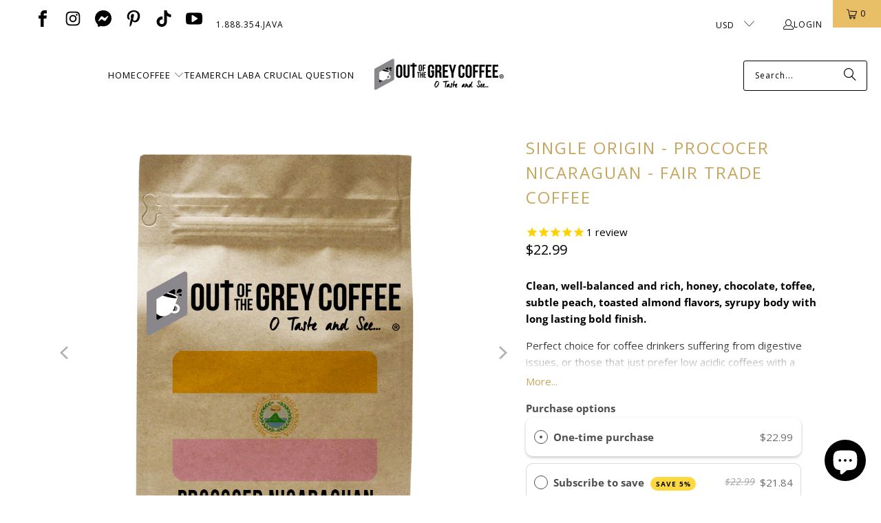

--- FILE ---
content_type: text/html; charset=utf-8
request_url: https://outofthegreycoffee.com/collections/ootgcoffee-fair-trade/products/single-origin-prococer-nicaraguan-fair-trade-coffee
body_size: 51788
content:
<!DOCTYPE html>
<html class="no-js no-touch" lang="en">
  <head>
    <meta charset="utf-8">
    <meta http-equiv="cleartype" content="on">
    <meta name="robots" content="index,follow">

    <!-- Mobile Specific Metas -->
    <meta name="HandheldFriendly" content="True">
    <meta name="MobileOptimized" content="320">
    <meta name="viewport" content="width=device-width,initial-scale=1">
    <meta name="theme-color" content="#ffffff">

    
    <title>
      Single Origin - PROCOCER Nicaraguan - Coffee Roasted Daily - Out Of The Grey Coffee
    </title>

    
      <meta name="description" content="PROCOCER Nicaraguan - Coffee Roasted Daily - Clean, well-balanced and rich, honey, chocolate, toffee, syrupy body with long lasting bold finish."/>
    

    <link rel="preconnect" href="https://fonts.shopifycdn.com" />
    <link rel="preconnect" href="https://cdn.shopify.com" />
    <link rel="preconnect" href="https://cdn.shopifycloud.com" />

    <link rel="dns-prefetch" href="https://v.shopify.com" />
    <link rel="dns-prefetch" href="https://www.youtube.com" />
    <link rel="dns-prefetch" href="https://vimeo.com" />

    <link href="//outofthegreycoffee.com/cdn/shop/t/378/assets/jquery.min.js?v=147293088974801289311746154690" as="script" rel="preload">

    <!-- Stylesheet for Fancybox library -->
    <link rel="stylesheet" href="//outofthegreycoffee.com/cdn/shop/t/378/assets/fancybox.css?v=19278034316635137701746154690" type="text/css" media="all" defer>

    <!-- Devkit styles --><style>
  @layer base, components, utilities, overrides;
</style>












<style data-shopify>:root {
    /* ===================================== */
    /* Root variables */
    /* ===================================== */

    --root-font-size: 16px;
    --root-color-primary: #000;
    --root-color-secondary: #fff;

    /* ===================================== */
    /* Colors */
    /* ===================================== */

    --color-primary: var(--root-color-primary);
    --color-secondary: var(--root-color-secondary);

    --link-color: #c7a55d;
    --link-hover-color: #9d7214;
    --border-color: #e8bf67;

    /* ===================================== */
    /* Icons */
    /* ===================================== */

    --icon-color: ;
    --icon-hover-color: var(--link-hover-color);
    --icon-size: px;

    /* ===================================== */
    /* Buttons */
    /* ===================================== */

    --btn-style: rounded;
    --btn-weight: bold;
    --btn-font-size: 14;
    --btn-font-transform: uppercase;

    /* Default */
    --button-color-border: #000000;
    --button-color-background: #000000;
    --button-color-text: 
  #ffffff

;
    --button-color-border-hover: 
  #0f0f0f

;
    --button-color-background-hover: 
  #0f0f0f

;
    --button-color-text-hover: #000000;

    /* Outline */
    --btn-outline-color-border: #000000;
    --btn-outline-color-background: transparent;
    --btn-outline-color-text: #000000;
    --btn-outline-color-border-hover: 
  #0f0f0f

;
    --btn-outline-color-background-hover: 
  #0f0f0f

;
    --btn-outline-color-text-hover: 
  #ffffff

;

    /* Primary */
    --btn-primary-color-border: #9d8661;
    --btn-primary-color-background: #9d8661;
    --btn-primary-color-text: #ffffff;
    --btn-primary-color-border-hover: #8b6a1b;
    --btn-primary-color-background-hover: #8b6a1b;
    --btn-primary-color-text-hover: #ffffff;

    /* Primary Outline */
    --btn-primary-outline-color-border: #9d8661;
    --btn-primary-outline-color-background: transparent;
    --btn-primary-outline-color-text: #9d8661;
    --btn-primary-outline-color-border-hover: #8b6a1b;
    --btn-primary-outline-color-background-hover: #8b6a1b;
    --btn-primary-outline-color-text-hover:
  #ffffff

;

    /* Banner Button */
    --btn-banner-color-border: #8c8b8b;
    --btn-banner-color-background: transparent;
    --btn-banner-color-text: #8c8b8b;
    --btn-banner-color-border-hover: #8c8b8b;
    --btn-banner-color-background-hover: #8c8b8b;
    --btn-banner-color-text-hover: 
  #333333

;

    /* Banner Button Highlight */
    --btn-banner-highlight-color-border: #8c8b8b;
    --btn-banner-highlight-color-background: #8c8b8b;
    --btn-banner-highlight-color-text: 
  #333333

;
    --btn-banner-highlight-color-border-hover: 
  #818080

;
    --btn-banner-highlight-color-background-hover: 
  #818080

;
    --btn-banner-highlight-color-text-hover: 
  #333333

;

    /* Banner Text Button */
    --btn-banner-text-color-border: #ffffff;
    --btn-banner-text-color-background: transparent;
    --btn-banner-text-color-text: #ffffff;
    --btn-banner-text-color-border-hover: #ffffff;
    --btn-banner-text-color-background-hover: #ffffff;
    --btn-banner-text-color-text-hover: 
  #333333

;

    /* Banner Text Button Highlight */
    --btn-banner-text-highlight-color-border: #ffffff;
    --btn-banner-text-highlight-color-background: #ffffff;
    --btn-banner-text-highlight-color-text: 
  #333333

;
    --btn-banner-text-highlight-color-border-hover: 
  #ebebeb

;
    --btn-banner-text-highlight-color-background-hover: 
  #ebebeb

;
    --btn-banner-text-highlight-color-text-hover: 
  #333333

;

    /* Mobile Default Button */
    --btn-mobile-color-border: #000000;
    --btn-mobile-color-background: #000000;
    --btn-mobile-color-text: 
  #ffffff

;
    --btn-mobile-color-border-hover: 
  #0f0f0f

;
    --btn-mobile-color-background-hover: 
  #0f0f0f

;
    --btn-mobile-color-text-hover: 
  #ffffff

;

    
        --border-radius: 3px;
      

    /* ===================================== */
    /* Typography */
    /* ===================================== */

    --regular-font-family: "Open Sans";
    --regular-font-fallback-families: sans-serif;
    --regular-font-weight: 400;
    --regular-font-style: normal;
    --regular-font-size: 15px;
    --regular-font-transform: none;
    --regular-color: #000000;

    --headline-font-family: "Open Sans", sans-serif;
    --headline-font-weight: 400;
    --headline-font-style: normal;
    --headline-font-transform: uppercase;
    --headline-color: #c7a55d;
    --headline-letter_spacing: 2px;

    /* ===================================== */
    /* Components */
    /* ===================================== */

    /* Nav */
    --nav-font: "Open Sans", sans-serif;
    --nav-font-style: normal;
    --nav-letter-spacing: 1;

    /* Footer */
    --sub-footer-text-color: #ffffff;
    --headline-footer-text-color: #ffffff;
    --footer-heading-font-size: 14;

    /* Newsletter */
    --use-newsletter-border: true;
    --newsletter-section-background-color: #b4bac1;
    --newsletter-section-color: #000000;
    --newsletter-section-background-color-gradient: ;
    --newsletter-popup-image-align: right;
    --newsletter-popup-close: true;
    --newsletter-popup-text-align: center;
    --newsletter-popup-background-color: #ffffff;
    --newsletter-popup-color: #363636;
    --newsletter-popup-background-color-gradient: ;

    /* Video */
    --video-banner-color: #ffffff;
    --video-subtitle-font-family: "Open Sans", sans-serif;
    --video-subtitle-font-weight: 400;
    --video-subtitle-font-transform: none;
    --video-subtitle-size: 20px;
    --video-subtitle-letter-spacing: 1px;
    --video-subtitle-size-medium-down: 13.333333333333334px;
    --video-subtitle-size-medium-up: 16.666666666666668px;
    --video-headline-font-family: "Open Sans", sans-serif;
    --video-headline-font-weight: 400;
    --video-headline-font-style: normal;
    --video-headline-font-transform: uppercase;
    --video-headline-size: 45px;
    --video-headline-letter-spacing: 0px;
    --video-headline-size-medium-down: 30.0px;
    --video-headline-size-medium-up: 37.5px;
    --video-banner-background-color: #1e1e1e;
  }</style>
<style data-shopify>h1, h2, h3, h4, h5, h6,
  .h1, .h2, .h3, .h4, .h5, .h6 {
    font-family: var(--headline-font-family);
    font-weight: var(--headline-font-weight);
    font-style: var(--headline-font-style);
    text-transform: var(--headline-font-transform);
    line-height: 1.5;
    color: var(--headline-color);
    display: block;
    letter-spacing: var(--headline-letter_spacing);
    text-rendering: optimizeLegibility;

    a {
      &:link,
      &:visited {
        color: inherit;
      }

      &:hover,
      &:active {
        color: var(--link-color);
      }
    }
  }

  h1, .h1 {
    font-size: 24px;
    margin: 0 auto 15px;
    clear: both;
    font-weight: var(--headline-font-weight);
    padding-top: 4px;
  }

  h2,
  .h2 {
    font-size: 21px;
    margin-bottom: 0.75em;
  }

  h3,
  .h3 {
    font-size: 19px;
    margin: 0 auto 15px 0;

    &.title {
      line-height: 1.25;
      margin: 0 auto 15px;
      clear: both;
      padding-top: 4px;
    }

    &.sub_title {
      padding: 5px 0;
    }
  }

  h4,
  .h4 {
    font-size: 16px;
    margin: 0 0 0.5em 0;
    padding: 7px 0;

    &.title a {
      border: 0;
      padding: 0;
      margin: 0;
    }
  }

  h5,
  .h5 {
    font-size: 15px;
    margin: 0 0 0.5em 0;
    padding: 7px 0;

    &.sub_title {
      padding: 5px 0;
      color: var(--headline-color);
    }

    &.sub_title a {
      color: var(--headline-color);
    }
  }

  h6,
  .h6 {
    font-size: 14px;
    letter-spacing: calc(var(--headline-letter_spacing) / 2);
    margin: 0 0 0.5em 0;
    padding: 7px 0;

    &.title {
      line-height: 32px;
      margin: 0 0 0.5em 0;
    }
  }

  p {
    margin: 0 0 15px;
    font-style: normal;
    line-height: 1.6em;
  }

  .text-align--center {
    text-align: center;
  }

  .text-align--left {
    text-align: left;
  }

  .text-align--right {
    text-align: right;
  }



  @media only screen and (max-width: 480px) {
    h1,
    h2,
    h3,
    h4,
    h5,
    h6,
    .collection_title,
    .empty_cart {
      font-size: 110%;
      line-height: 1.5em;
    }

    h1,
    h1.home,
    .title a,
    h2 {
      padding: 0;
    }
  }</style>
<style data-shopify>:root {
    /* Root Colors */
    --color-primary: #000000;
    --color-secondary: #ffffff;
  }

  html, body {
    color: var(--color-primary);
    background-color: var(--color-secondary);
  }</style>

<style>
      
    /*! modern-normalize v3.0.1 | MIT License | https://github.com/sindresorhus/modern-normalize */*,:before,:after{box-sizing:border-box}html{font-family:system-ui,Segoe UI,Roboto,Helvetica,Arial,sans-serif,"Apple Color Emoji","Segoe UI Emoji";line-height:1.15;text-size-adjust:100%;tab-size:4}body{margin:0}b,strong{font-weight:bolder}code,kbd,samp,pre{font-family:ui-monospace,SFMono-Regular,Consolas,Liberation Mono,Menlo,monospace;font-size:1em}small{font-size:80%}sub,sup{position:relative;font-size:75%;line-height:0;vertical-align:baseline}sub{bottom:-.25em}sup{top:-.5em}table{border-color:currentcolor}button,input,optgroup,select,textarea{margin:0;font-family:inherit;font-size:100%;line-height:1.15}button,[type=button],[type=reset],[type=submit]{-webkit-appearance:auto;appearance:auto}legend{padding:0}progress{vertical-align:baseline}::-webkit-inner-spin-button,::-webkit-outer-spin-button{height:auto}[type=search]{-webkit-appearance:textfield;appearance:textfield;outline-offset:-2px}::-webkit-search-decoration{-webkit-appearance:none;appearance:none}::-webkit-file-upload-button{font:inherit;-webkit-appearance:auto;appearance:auto}summary{display:list-item}
/*# sourceMappingURL=/s/files/1/0137/6314/9878/t/15/assets/vendor.modern-normalize.css.map?v=101712644036999526981743463105 */

  
    </style>




<style>
      
    form,fieldset{margin-bottom:20px}input[type=text],input[type=password],input[type=email],input[type=search],input[type=url],input[type=tel],input[type=number],input[type=date],input[type=month],input[type=week],input[type=time],input[type=range],input[type=color],select,textarea{display:block;width:100%;height:44px;max-height:100%;padding:0 10px;margin:0;font:13px HelveticaNeue-Light,Helvetica Neue Light,Helvetica Neue,Helvetica,Arial,sans-serif;line-height:22px;color:#5f6a7d;-webkit-appearance:none;appearance:none;outline:none;background:#fff;border:1px solid var(--border-color);text-rendering:optimizelegibility;border-radius:var(--border-radius)}@media only screen and (width <= 480px){input[type=text],input[type=password],input[type=email],input[type=search],input[type=url],input[type=tel],input[type=number],input[type=date],input[type=month],input[type=week],input[type=time],input[type=range],input[type=color],select,textarea{font-size:16px}}input[type=text]:active,input[type=text]:focus,input[type=password]:active,input[type=password]:focus,input[type=email]:active,input[type=email]:focus,input[type=search]:active,input[type=search]:focus,input[type=url]:active,input[type=url]:focus,input[type=tel]:active,input[type=tel]:focus,input[type=number]:active,input[type=number]:focus,input[type=date]:active,input[type=date]:focus,input[type=month]:active,input[type=month]:focus,input[type=week]:active,input[type=week]:focus,input[type=time]:active,input[type=time]:focus,input[type=range]:active,input[type=range]:focus,input[type=color]:active,input[type=color]:focus,select:active,select:focus,textarea:active,textarea:focus{color:#444;border:1px solid #aaa}input[type=number]::-webkit-outer-spin-button,input[type=number]::-webkit-inner-spin-button{margin:0;-webkit-appearance:none;appearance:none}input[type=text]::-ms-clear{display:none;width:0;height:0}input[type=text]::-ms-reveal{display:none;width:0;height:0}input[type=search]::-webkit-search-decoration,input[type=search]::-webkit-search-cancel-button,input[type=search]::-webkit-search-results-button,input[type=search]::-webkit-search-results-decoration{display:none}input[type=date]{display:inline-flex}input[type=number]{-webkit-appearance:textfield!important;appearance:textfield!important}select::-ms-expand{display:none}select{padding:8px var(--pill-padding, 14px) 8px;text-overflow:"";text-indent:.01px;-webkit-appearance:none;appearance:none;background:#fff url("data:image/svg+xml,%3Csvg width='50' height='27' xmlns='http://www.w3.org/2000/svg'%3E%3Cpath d='M25 27.05 0 1.319 1.367 0 25 24.316 48.633 0 50 1.318z' fill='%23000' fill-rule='nonzero'/%3E%3C/svg%3E%0A") no-repeat 95% 50%;background-size:.85rem;border:1px solid #d9dbdc;border-radius:var(--border-radius)}label,legend{display:block;margin-bottom:5px;font-size:13px;font-weight:700;text-align:left;text-transform:var(--regular-font-transform)}input[type=checkbox]{display:inline}label span,legend span{font-size:13px;font-weight:700;color:#444}textarea{min-height:120px;padding:15px 9px}
/*# sourceMappingURL=/s/files/1/1706/2393/t/308/assets/util.forms.css.map?v=9434103573914653061755568707 */

  
    </style>


<style>
      
    svg.icon {
  display: inline-block;
  width: var(--icon-width-size, var(--icon-size));
  height: var(--icon-height-size, var(--icon-size));
  vertical-align: middle;
  color: inherit;
}

  
    </style>


<link href="//outofthegreycoffee.com/cdn/shop/t/378/assets/util.grid.css?v=72002231341491640291746154690" rel="stylesheet" type="text/css" media="all" />
    <script async crossorigin fetchpriority="high" src="/cdn/shopifycloud/importmap-polyfill/es-modules-shim.2.4.0.js"></script>
<script>
      console.warn('Asset size is too large to inline stylesheet: util.grid.css');
    </script>


<style>
      
    .page-blocks{display:flex;flex-wrap:wrap;justify-content:center;width:100%}.shopify-section{width:100%}@media only screen and (width <= 480px){.shopify-section{width:100%!important;padding-right:0!important;padding-left:0!important}}.section{width:95%;max-width:1200px;margin:var(--section-padding-top) auto var(--section-padding-bottom) auto}.section.is-width-wide{width:100%;max-width:none}.section-wrapper{display:flex;flex-wrap:wrap;justify-content:center;width:100%}.section-wrapper .under-menu:nth-child(1) .full-width--false{margin-top:30px}.no-js .section-wrapper .under-menu:nth-child(1) .full-width--false{margin-top:0}.section-wrapper--product{width:95%;max-width:1200px;margin-right:auto;margin-left:auto}.section-wrapper--product .section{width:100%}.section-wrapper--product.is-width-wide{width:100%;max-width:none}
/*# sourceMappingURL=/s/files/1/1706/2393/t/308/assets/util.section.css.map?v=178612592232544466241755568707 */

  
    </style>




    <!-- Stylesheets for Turbo -->
    <link href="//outofthegreycoffee.com/cdn/shop/t/378/assets/styles.css?v=93898903292198504531755202527" rel="stylesheet" type="text/css" media="all" />

    <!-- Icons -->
    
      <link rel="shortcut icon" type="image/x-icon" href="//outofthegreycoffee.com/cdn/shop/files/darkerOOTG_FAVICON_FINAL_a31993da-5935-4c15-9a27-aad69694b1cf_180x180.png?v=1613526603">
      <link rel="apple-touch-icon" href="//outofthegreycoffee.com/cdn/shop/files/darkerOOTG_FAVICON_FINAL_a31993da-5935-4c15-9a27-aad69694b1cf_180x180.png?v=1613526603"/>
      <link rel="apple-touch-icon" sizes="57x57" href="//outofthegreycoffee.com/cdn/shop/files/darkerOOTG_FAVICON_FINAL_a31993da-5935-4c15-9a27-aad69694b1cf_57x57.png?v=1613526603"/>
      <link rel="apple-touch-icon" sizes="60x60" href="//outofthegreycoffee.com/cdn/shop/files/darkerOOTG_FAVICON_FINAL_a31993da-5935-4c15-9a27-aad69694b1cf_60x60.png?v=1613526603"/>
      <link rel="apple-touch-icon" sizes="72x72" href="//outofthegreycoffee.com/cdn/shop/files/darkerOOTG_FAVICON_FINAL_a31993da-5935-4c15-9a27-aad69694b1cf_72x72.png?v=1613526603"/>
      <link rel="apple-touch-icon" sizes="76x76" href="//outofthegreycoffee.com/cdn/shop/files/darkerOOTG_FAVICON_FINAL_a31993da-5935-4c15-9a27-aad69694b1cf_76x76.png?v=1613526603"/>
      <link rel="apple-touch-icon" sizes="114x114" href="//outofthegreycoffee.com/cdn/shop/files/darkerOOTG_FAVICON_FINAL_a31993da-5935-4c15-9a27-aad69694b1cf_114x114.png?v=1613526603"/>
      <link rel="apple-touch-icon" sizes="180x180" href="//outofthegreycoffee.com/cdn/shop/files/darkerOOTG_FAVICON_FINAL_a31993da-5935-4c15-9a27-aad69694b1cf_180x180.png?v=1613526603"/>
      <link rel="apple-touch-icon" sizes="228x228" href="//outofthegreycoffee.com/cdn/shop/files/darkerOOTG_FAVICON_FINAL_a31993da-5935-4c15-9a27-aad69694b1cf_228x228.png?v=1613526603"/>
    
    <link rel="canonical" href="https://outofthegreycoffee.com/products/single-origin-prococer-nicaraguan-fair-trade-coffee"/>

    

    
      <script type="text/javascript" src="/services/javascripts/currencies.js" data-no-instant></script>
    

    
      <script src="//outofthegreycoffee.com/cdn/shop/t/378/assets/currencies.js?v=1648699478663843391746154690" defer></script>
    

    
    <script>
      window.PXUTheme = window.PXUTheme || {};
      window.PXUTheme.version = '9.5.4';
      window.PXUTheme.name = 'Turbo';    </script>    


    
<template id="price-ui"><span class="compare-at-price" data-compare-at-price></span><span class="price " data-price></span><span class="unit-pricing" data-unit-pricing></span></template>
    <template id="price-ui-badge"><span class="badge" data-badge></span></template>
    
    <template id="price-ui__price"><span class="money" data-price></span></template>
    <template id="price-ui__price-range"><span class="price-min" data-price-min><span class="money" data-price></span></span> - <span class="price-max" data-price-max><span class="money" data-price></span></span></template>
    <template id="price-ui__unit-pricing"><span class="unit-quantity" data-unit-quantity></span> | <span class="unit-price" data-unit-price><span class="money" data-price></span></span> / <span class="unit-measurement" data-unit-measurement></span></template>
    <template id="price-ui-badge__percent-savings-range">Save up to <span data-price-percent></span>%</template>
    <template id="price-ui-badge__percent-savings">Save <span data-price-percent></span>%</template>
    <template id="price-ui-badge__price-savings-range">Save up to <span class="money" data-price></span></template>
    <template id="price-ui-badge__price-savings">Save <span class="money" data-price></span></template>
    <template id="price-ui-badge__on-sale">Sale</template>
    <template id="price-ui-badge__sold-out">Sold out</template>
    <template id="price-ui-badge__in-stock">In stock</template>
    
<script type="importmap">
{
  "imports": {
    "component.age-gate": "//outofthegreycoffee.com/cdn/shop/t/378/assets/component.age-gate.js?v=178206963185212261781746154690",
    "component.back-to-top-button": "//outofthegreycoffee.com/cdn/shop/t/378/assets/component.back-to-top-button.js?v=121105669381073937401746154690",
    "component.image-element-aspect-ratio": "//outofthegreycoffee.com/cdn/shop/t/378/assets/component.image-element-aspect-ratio.js?v=99215540724599282731746154690",
    "component.popup-newsletter": "//outofthegreycoffee.com/cdn/shop/t/378/assets/component.popup-newsletter.js?v=124645960972506590941746154690",
    "component.section-newsletter": "//outofthegreycoffee.com/cdn/shop/t/378/assets/component.section-newsletter.js?v=144015650166855237021746154690",
    "component.section-video": "//outofthegreycoffee.com/cdn/shop/t/378/assets/component.section-video.js?v=58108171799475093061746154690",
    "currencies": "//outofthegreycoffee.com/cdn/shop/t/378/assets/currencies.js?v=1648699478663843391746154690",
    "instantclick": "//outofthegreycoffee.com/cdn/shop/t/378/assets/instantclick.min.js?v=20092422000980684151746154690",
    "jquery.cart": "//outofthegreycoffee.com/cdn/shop/t/378/assets/jquery.cart.min.js?v=166679848951413287571746154690",
    "jquery": "//outofthegreycoffee.com/cdn/shop/t/378/assets/jquery.min.js?v=147293088974801289311746154690",
    "themeEditorSections": "//outofthegreycoffee.com/cdn/shop/t/378/assets/themeEditorSections.js?v=163907835056536163881746154690",
    "util.animations": "//outofthegreycoffee.com/cdn/shop/t/378/assets/util.animations.js?v=88379227021148447571746154690",
    "util.events": "//outofthegreycoffee.com/cdn/shop/t/378/assets/util.events.js?v=163430142883111782711746154690",
    "vendor.fancybox": "//outofthegreycoffee.com/cdn/shop/t/378/assets/vendor.fancybox.js?v=137271155610422863481746154690",
    "vendor.isbot": "//outofthegreycoffee.com/cdn/shop/t/378/assets/vendor.isbot.js?v=141969293939305478221746154690",
    "vendor.jquery": "//outofthegreycoffee.com/cdn/shop/t/378/assets/vendor.jquery.js?v=147293088974801289311746154690",
    "vendor.js-cookie": "//outofthegreycoffee.com/cdn/shop/t/378/assets/vendor.js-cookie.js?v=182647587380799007001746154690",
    "vendor.just-debounce": "//outofthegreycoffee.com/cdn/shop/t/378/assets/vendor.just-debounce.js?v=43348262834111556771746154690",
    "vendor.lazysizes": "//outofthegreycoffee.com/cdn/shop/t/378/assets/vendor.lazysizes.js?v=143264585656346250741746154690",
    "vendor.noscroll.96a94b32": "//outofthegreycoffee.com/cdn/shop/t/378/assets/vendor.noscroll.96a94b32.js?v=103500330829761603901746154690",
    "vendor.noscroll": "//outofthegreycoffee.com/cdn/shop/t/378/assets/vendor.noscroll.js?v=81117179843272977361746154690",
    "vendor.plyr": "//outofthegreycoffee.com/cdn/shop/t/378/assets/vendor.plyr.js?v=155556689627674826441746154690",
    "vendors": "//outofthegreycoffee.com/cdn/shop/t/378/assets/vendors.js?v=176241922172216752211746154690"
  }
}
</script>

<script>window.PXUTheme = window.PXUTheme || {};


window.PXUTheme.theme_settings = {};
window.PXUTheme.currency = {};
window.PXUTheme.routes = window.PXUTheme.routes || {};


window.PXUTheme.theme_settings.display_tos_checkbox = false;
window.PXUTheme.theme_settings.go_to_checkout = true;
window.PXUTheme.theme_settings.cart_action = "ajax";
window.PXUTheme.theme_settings.cart_shipping_calculator = true;


window.PXUTheme.theme_settings.collection_swatches = false;
window.PXUTheme.theme_settings.collection_secondary_image = false;


window.PXUTheme.currency.show_multiple_currencies = true;
window.PXUTheme.currency.shop_currency = "USD";
window.PXUTheme.currency.default_currency = "USD";
window.PXUTheme.currency.display_format = "money_format";
window.PXUTheme.currency.money_format = "${{amount}}";
window.PXUTheme.currency.money_format_no_currency = "${{amount}}";
window.PXUTheme.currency.money_format_currency = "${{amount}} USD";
window.PXUTheme.currency.native_multi_currency = true;
window.PXUTheme.currency.iso_code = "USD";
window.PXUTheme.currency.symbol = "$";


window.PXUTheme.theme_settings.display_inventory_left = false;
window.PXUTheme.theme_settings.inventory_threshold = 10;
window.PXUTheme.theme_settings.limit_quantity = false;


window.PXUTheme.theme_settings.menu_position = null;


window.PXUTheme.theme_settings.pagination_type = "load_more";


window.PXUTheme.theme_settings.enable_shopify_collection_badges = true;
window.PXUTheme.theme_settings.quick_shop_thumbnail_position = null;
window.PXUTheme.theme_settings.product_form_style = "swatches";
window.PXUTheme.theme_settings.sale_banner_enabled = true;
window.PXUTheme.theme_settings.display_savings = true;
window.PXUTheme.theme_settings.display_sold_out_price = false;
window.PXUTheme.theme_settings.free_text = "Price TBD";
window.PXUTheme.theme_settings.video_looping = null;
window.PXUTheme.theme_settings.quick_shop_style = "popup";
window.PXUTheme.theme_settings.hover_enabled = true;


window.PXUTheme.routes.cart_url = "/cart";
window.PXUTheme.routes.cart_update_url = "/cart/update";
window.PXUTheme.routes.root_url = "/";
window.PXUTheme.routes.search_url = "/search";
window.PXUTheme.routes.all_products_collection_url = "/collections/all";
window.PXUTheme.routes.product_recommendations_url = "/recommendations/products";
window.PXUTheme.routes.predictive_search_url = "/search/suggest";


window.PXUTheme.theme_settings.image_loading_style = "appear";


window.PXUTheme.theme_settings.enable_autocomplete = true;


window.PXUTheme.theme_settings.page_dots_enabled = true;
window.PXUTheme.theme_settings.slideshow_arrow_size = "bold";


window.PXUTheme.theme_settings.quick_shop_enabled = false;


window.PXUTheme.theme_settings.enable_back_to_top_button = false;


window.PXUTheme.translation = {};


window.PXUTheme.translation.agree_to_terms_warning = "You must agree with the terms and conditions to checkout.";
window.PXUTheme.translation.one_item_left = "item left";
window.PXUTheme.translation.items_left_text = "items left";
window.PXUTheme.translation.cart_savings_text = "Total Savings";
window.PXUTheme.translation.cart_discount_text = "Discount";
window.PXUTheme.translation.cart_subtotal_text = "Subtotal";
window.PXUTheme.translation.cart_remove_text = "Remove";
window.PXUTheme.translation.cart_free_text = "Free";


window.PXUTheme.translation.newsletter_success_text = "Thank you for joining our mailing list!";


window.PXUTheme.translation.notify_email = "Enter your email address...";
window.PXUTheme.translation.notify_email_value = "Translation missing: en.contact.fields.email";
window.PXUTheme.translation.notify_email_send = "Send";
window.PXUTheme.translation.notify_message_first = "Please notify me when ";
window.PXUTheme.translation.notify_message_last = " becomes available - ";
window.PXUTheme.translation.notify_success_text = "Thanks! We will notify you when this product becomes available!";


window.PXUTheme.translation.add_to_cart = "Add to Cart";
window.PXUTheme.translation.coming_soon_text = "Coming Soon";
window.PXUTheme.translation.sold_out_text = "Sold Out";
window.PXUTheme.translation.sale_text = "Sale";
window.PXUTheme.translation.savings_text = "You Save";
window.PXUTheme.translation.percent_off_text = "% off";
window.PXUTheme.translation.from_text = "from";
window.PXUTheme.translation.new_text = "New";
window.PXUTheme.translation.pre_order_text = "Pre-Order";
window.PXUTheme.translation.unavailable_text = "Unavailable";


window.PXUTheme.translation.all_results = "View all results";
window.PXUTheme.translation.no_results = "Sorry, no results!";


window.PXUTheme.media_queries = {};
window.PXUTheme.media_queries.small = window.matchMedia( "(max-width: 480px)" );
window.PXUTheme.media_queries.medium = window.matchMedia( "(max-width: 798px)" );
window.PXUTheme.media_queries.large = window.matchMedia( "(min-width: 799px)" );
window.PXUTheme.media_queries.larger = window.matchMedia( "(min-width: 960px)" );
window.PXUTheme.media_queries.xlarge = window.matchMedia( "(min-width: 1200px)" );
window.PXUTheme.media_queries.ie10 = window.matchMedia( "all and (-ms-high-contrast: none), (-ms-high-contrast: active)" );
window.PXUTheme.media_queries.tablet = window.matchMedia( "only screen and (min-width: 799px) and (max-width: 1024px)" );
window.PXUTheme.media_queries.mobile_and_tablet = window.matchMedia( "(max-width: 1024px)" );
</script>


    
      <script src="//outofthegreycoffee.com/cdn/shop/t/378/assets/instantclick.min.js?v=20092422000980684151746154690" data-no-instant defer></script>

      <script data-no-instant>
        window.addEventListener('DOMContentLoaded', function() {

          function inIframe() {
            try {
              return window.self !== window.top;
            } catch (e) {
              return true;
            }
          }

          if (!inIframe()){
            InstantClick.on('change', function() {

              $('head script[src*="shopify"]').each(function() {
                var script = document.createElement('script');
                script.type = 'text/javascript';
                script.src = $(this).attr('src');

                $('body').append(script);
              });

              $('body').removeClass('fancybox-active');
              $.fancybox.destroy();

              InstantClick.init();

            });
          }
        });
      </script>
    

    <script>
      
    </script>

    <!-- pxu-sections-js start DO NOT EDIT --><script src="//outofthegreycoffee.com/cdn/shop/t/378/assets/pxu-sections.js?v=36039314223556910771748822135" defer></script><!-- DO NOT EDIT pxu-sections-js end-->
<script>window.performance && window.performance.mark && window.performance.mark('shopify.content_for_header.start');</script><meta name="google-site-verification" content="SjfpNtW-BJ1X6O8jl13u36IusakjLBeYUynKTfEbVps">
<meta name="google-site-verification" content="T0bzXpPpYyYznNLsUyPVRykG2otRLlTZGeAl5M8XZk0">
<meta name="facebook-domain-verification" content="azblsw7zu2u1bpezliu10getg0dq94">
<meta id="shopify-digital-wallet" name="shopify-digital-wallet" content="/19471527/digital_wallets/dialog">
<meta name="shopify-checkout-api-token" content="3f09b5a8f6a516ee300ca39345ef745a">
<link rel="alternate" type="application/json+oembed" href="https://outofthegreycoffee.com/products/single-origin-prococer-nicaraguan-fair-trade-coffee.oembed">
<script async="async" src="/checkouts/internal/preloads.js?locale=en-US"></script>
<link rel="preconnect" href="https://shop.app" crossorigin="anonymous">
<script async="async" src="https://shop.app/checkouts/internal/preloads.js?locale=en-US&shop_id=19471527" crossorigin="anonymous"></script>
<script id="apple-pay-shop-capabilities" type="application/json">{"shopId":19471527,"countryCode":"US","currencyCode":"USD","merchantCapabilities":["supports3DS"],"merchantId":"gid:\/\/shopify\/Shop\/19471527","merchantName":"Out Of The Grey Coffee","requiredBillingContactFields":["postalAddress","email"],"requiredShippingContactFields":["postalAddress","email"],"shippingType":"shipping","supportedNetworks":["visa","masterCard","amex","discover","elo","jcb"],"total":{"type":"pending","label":"Out Of The Grey Coffee","amount":"1.00"},"shopifyPaymentsEnabled":true,"supportsSubscriptions":true}</script>
<script id="shopify-features" type="application/json">{"accessToken":"3f09b5a8f6a516ee300ca39345ef745a","betas":["rich-media-storefront-analytics"],"domain":"outofthegreycoffee.com","predictiveSearch":true,"shopId":19471527,"locale":"en"}</script>
<script>var Shopify = Shopify || {};
Shopify.shop = "out-of-the-grey-coffee.myshopify.com";
Shopify.locale = "en";
Shopify.currency = {"active":"USD","rate":"1.0"};
Shopify.country = "US";
Shopify.theme = {"name":"Turbo-v9.5.4.(w\/stamped)-01.25.26","id":149296185596,"schema_name":"Turbo","schema_version":"9.5.4","theme_store_id":null,"role":"main"};
Shopify.theme.handle = "null";
Shopify.theme.style = {"id":null,"handle":null};
Shopify.cdnHost = "outofthegreycoffee.com/cdn";
Shopify.routes = Shopify.routes || {};
Shopify.routes.root = "/";</script>
<script type="module">!function(o){(o.Shopify=o.Shopify||{}).modules=!0}(window);</script>
<script>!function(o){function n(){var o=[];function n(){o.push(Array.prototype.slice.apply(arguments))}return n.q=o,n}var t=o.Shopify=o.Shopify||{};t.loadFeatures=n(),t.autoloadFeatures=n()}(window);</script>
<script>
  window.ShopifyPay = window.ShopifyPay || {};
  window.ShopifyPay.apiHost = "shop.app\/pay";
  window.ShopifyPay.redirectState = null;
</script>
<script id="shop-js-analytics" type="application/json">{"pageType":"product"}</script>
<script defer="defer" async type="module" src="//outofthegreycoffee.com/cdn/shopifycloud/shop-js/modules/v2/client.init-shop-cart-sync_WVOgQShq.en.esm.js"></script>
<script defer="defer" async type="module" src="//outofthegreycoffee.com/cdn/shopifycloud/shop-js/modules/v2/chunk.common_C_13GLB1.esm.js"></script>
<script defer="defer" async type="module" src="//outofthegreycoffee.com/cdn/shopifycloud/shop-js/modules/v2/chunk.modal_CLfMGd0m.esm.js"></script>
<script type="module">
  await import("//outofthegreycoffee.com/cdn/shopifycloud/shop-js/modules/v2/client.init-shop-cart-sync_WVOgQShq.en.esm.js");
await import("//outofthegreycoffee.com/cdn/shopifycloud/shop-js/modules/v2/chunk.common_C_13GLB1.esm.js");
await import("//outofthegreycoffee.com/cdn/shopifycloud/shop-js/modules/v2/chunk.modal_CLfMGd0m.esm.js");

  window.Shopify.SignInWithShop?.initShopCartSync?.({"fedCMEnabled":true,"windoidEnabled":true});

</script>
<script defer="defer" async type="module" src="//outofthegreycoffee.com/cdn/shopifycloud/shop-js/modules/v2/client.payment-terms_BWmiNN46.en.esm.js"></script>
<script defer="defer" async type="module" src="//outofthegreycoffee.com/cdn/shopifycloud/shop-js/modules/v2/chunk.common_C_13GLB1.esm.js"></script>
<script defer="defer" async type="module" src="//outofthegreycoffee.com/cdn/shopifycloud/shop-js/modules/v2/chunk.modal_CLfMGd0m.esm.js"></script>
<script type="module">
  await import("//outofthegreycoffee.com/cdn/shopifycloud/shop-js/modules/v2/client.payment-terms_BWmiNN46.en.esm.js");
await import("//outofthegreycoffee.com/cdn/shopifycloud/shop-js/modules/v2/chunk.common_C_13GLB1.esm.js");
await import("//outofthegreycoffee.com/cdn/shopifycloud/shop-js/modules/v2/chunk.modal_CLfMGd0m.esm.js");

  
</script>
<script>
  window.Shopify = window.Shopify || {};
  if (!window.Shopify.featureAssets) window.Shopify.featureAssets = {};
  window.Shopify.featureAssets['shop-js'] = {"shop-cart-sync":["modules/v2/client.shop-cart-sync_DuR37GeY.en.esm.js","modules/v2/chunk.common_C_13GLB1.esm.js","modules/v2/chunk.modal_CLfMGd0m.esm.js"],"init-fed-cm":["modules/v2/client.init-fed-cm_BucUoe6W.en.esm.js","modules/v2/chunk.common_C_13GLB1.esm.js","modules/v2/chunk.modal_CLfMGd0m.esm.js"],"shop-toast-manager":["modules/v2/client.shop-toast-manager_B0JfrpKj.en.esm.js","modules/v2/chunk.common_C_13GLB1.esm.js","modules/v2/chunk.modal_CLfMGd0m.esm.js"],"init-shop-cart-sync":["modules/v2/client.init-shop-cart-sync_WVOgQShq.en.esm.js","modules/v2/chunk.common_C_13GLB1.esm.js","modules/v2/chunk.modal_CLfMGd0m.esm.js"],"shop-button":["modules/v2/client.shop-button_B_U3bv27.en.esm.js","modules/v2/chunk.common_C_13GLB1.esm.js","modules/v2/chunk.modal_CLfMGd0m.esm.js"],"init-windoid":["modules/v2/client.init-windoid_DuP9q_di.en.esm.js","modules/v2/chunk.common_C_13GLB1.esm.js","modules/v2/chunk.modal_CLfMGd0m.esm.js"],"shop-cash-offers":["modules/v2/client.shop-cash-offers_BmULhtno.en.esm.js","modules/v2/chunk.common_C_13GLB1.esm.js","modules/v2/chunk.modal_CLfMGd0m.esm.js"],"pay-button":["modules/v2/client.pay-button_CrPSEbOK.en.esm.js","modules/v2/chunk.common_C_13GLB1.esm.js","modules/v2/chunk.modal_CLfMGd0m.esm.js"],"init-customer-accounts":["modules/v2/client.init-customer-accounts_jNk9cPYQ.en.esm.js","modules/v2/client.shop-login-button_DJ5ldayH.en.esm.js","modules/v2/chunk.common_C_13GLB1.esm.js","modules/v2/chunk.modal_CLfMGd0m.esm.js"],"avatar":["modules/v2/client.avatar_BTnouDA3.en.esm.js"],"checkout-modal":["modules/v2/client.checkout-modal_pBPyh9w8.en.esm.js","modules/v2/chunk.common_C_13GLB1.esm.js","modules/v2/chunk.modal_CLfMGd0m.esm.js"],"init-shop-for-new-customer-accounts":["modules/v2/client.init-shop-for-new-customer-accounts_BUoCy7a5.en.esm.js","modules/v2/client.shop-login-button_DJ5ldayH.en.esm.js","modules/v2/chunk.common_C_13GLB1.esm.js","modules/v2/chunk.modal_CLfMGd0m.esm.js"],"init-customer-accounts-sign-up":["modules/v2/client.init-customer-accounts-sign-up_CnczCz9H.en.esm.js","modules/v2/client.shop-login-button_DJ5ldayH.en.esm.js","modules/v2/chunk.common_C_13GLB1.esm.js","modules/v2/chunk.modal_CLfMGd0m.esm.js"],"init-shop-email-lookup-coordinator":["modules/v2/client.init-shop-email-lookup-coordinator_CzjY5t9o.en.esm.js","modules/v2/chunk.common_C_13GLB1.esm.js","modules/v2/chunk.modal_CLfMGd0m.esm.js"],"shop-follow-button":["modules/v2/client.shop-follow-button_CsYC63q7.en.esm.js","modules/v2/chunk.common_C_13GLB1.esm.js","modules/v2/chunk.modal_CLfMGd0m.esm.js"],"shop-login-button":["modules/v2/client.shop-login-button_DJ5ldayH.en.esm.js","modules/v2/chunk.common_C_13GLB1.esm.js","modules/v2/chunk.modal_CLfMGd0m.esm.js"],"shop-login":["modules/v2/client.shop-login_B9ccPdmx.en.esm.js","modules/v2/chunk.common_C_13GLB1.esm.js","modules/v2/chunk.modal_CLfMGd0m.esm.js"],"lead-capture":["modules/v2/client.lead-capture_D0K_KgYb.en.esm.js","modules/v2/chunk.common_C_13GLB1.esm.js","modules/v2/chunk.modal_CLfMGd0m.esm.js"],"payment-terms":["modules/v2/client.payment-terms_BWmiNN46.en.esm.js","modules/v2/chunk.common_C_13GLB1.esm.js","modules/v2/chunk.modal_CLfMGd0m.esm.js"]};
</script>
<script>(function() {
  var isLoaded = false;
  function asyncLoad() {
    if (isLoaded) return;
    isLoaded = true;
    var urls = ["https:\/\/cdn-app.sealsubscriptions.com\/shopify\/public\/js\/sealsubscriptions.js?shop=out-of-the-grey-coffee.myshopify.com","https:\/\/cdn.hextom.com\/js\/freeshippingbar.js?shop=out-of-the-grey-coffee.myshopify.com","\/\/d3ebne3wf11ejw.cloudfront.net\/290-ec36446d0bb8e12be27a7ee0427876d2.js?shop=out-of-the-grey-coffee.myshopify.com","https:\/\/dr4qe3ddw9y32.cloudfront.net\/awin-shopify-integration-code.js?aid=120309\u0026v=shopifyApp_5.2.3\u0026ts=1761874448371\u0026shop=out-of-the-grey-coffee.myshopify.com"];
    for (var i = 0; i < urls.length; i++) {
      var s = document.createElement('script');
      s.type = 'text/javascript';
      s.async = true;
      s.src = urls[i];
      var x = document.getElementsByTagName('script')[0];
      x.parentNode.insertBefore(s, x);
    }
  };
  if(window.attachEvent) {
    window.attachEvent('onload', asyncLoad);
  } else {
    window.addEventListener('load', asyncLoad, false);
  }
})();</script>
<script id="__st">var __st={"a":19471527,"offset":-18000,"reqid":"fad016fa-0f65-46f6-9fba-0502dd96e0bd-1769633435","pageurl":"outofthegreycoffee.com\/collections\/ootgcoffee-fair-trade\/products\/single-origin-prococer-nicaraguan-fair-trade-coffee","u":"ad97d3a2743f","p":"product","rtyp":"product","rid":1356636553304};</script>
<script>window.ShopifyPaypalV4VisibilityTracking = true;</script>
<script id="captcha-bootstrap">!function(){'use strict';const t='contact',e='account',n='new_comment',o=[[t,t],['blogs',n],['comments',n],[t,'customer']],c=[[e,'customer_login'],[e,'guest_login'],[e,'recover_customer_password'],[e,'create_customer']],r=t=>t.map((([t,e])=>`form[action*='/${t}']:not([data-nocaptcha='true']) input[name='form_type'][value='${e}']`)).join(','),a=t=>()=>t?[...document.querySelectorAll(t)].map((t=>t.form)):[];function s(){const t=[...o],e=r(t);return a(e)}const i='password',u='form_key',d=['recaptcha-v3-token','g-recaptcha-response','h-captcha-response',i],f=()=>{try{return window.sessionStorage}catch{return}},m='__shopify_v',_=t=>t.elements[u];function p(t,e,n=!1){try{const o=window.sessionStorage,c=JSON.parse(o.getItem(e)),{data:r}=function(t){const{data:e,action:n}=t;return t[m]||n?{data:e,action:n}:{data:t,action:n}}(c);for(const[e,n]of Object.entries(r))t.elements[e]&&(t.elements[e].value=n);n&&o.removeItem(e)}catch(o){console.error('form repopulation failed',{error:o})}}const l='form_type',E='cptcha';function T(t){t.dataset[E]=!0}const w=window,h=w.document,L='Shopify',v='ce_forms',y='captcha';let A=!1;((t,e)=>{const n=(g='f06e6c50-85a8-45c8-87d0-21a2b65856fe',I='https://cdn.shopify.com/shopifycloud/storefront-forms-hcaptcha/ce_storefront_forms_captcha_hcaptcha.v1.5.2.iife.js',D={infoText:'Protected by hCaptcha',privacyText:'Privacy',termsText:'Terms'},(t,e,n)=>{const o=w[L][v],c=o.bindForm;if(c)return c(t,g,e,D).then(n);var r;o.q.push([[t,g,e,D],n]),r=I,A||(h.body.append(Object.assign(h.createElement('script'),{id:'captcha-provider',async:!0,src:r})),A=!0)});var g,I,D;w[L]=w[L]||{},w[L][v]=w[L][v]||{},w[L][v].q=[],w[L][y]=w[L][y]||{},w[L][y].protect=function(t,e){n(t,void 0,e),T(t)},Object.freeze(w[L][y]),function(t,e,n,w,h,L){const[v,y,A,g]=function(t,e,n){const i=e?o:[],u=t?c:[],d=[...i,...u],f=r(d),m=r(i),_=r(d.filter((([t,e])=>n.includes(e))));return[a(f),a(m),a(_),s()]}(w,h,L),I=t=>{const e=t.target;return e instanceof HTMLFormElement?e:e&&e.form},D=t=>v().includes(t);t.addEventListener('submit',(t=>{const e=I(t);if(!e)return;const n=D(e)&&!e.dataset.hcaptchaBound&&!e.dataset.recaptchaBound,o=_(e),c=g().includes(e)&&(!o||!o.value);(n||c)&&t.preventDefault(),c&&!n&&(function(t){try{if(!f())return;!function(t){const e=f();if(!e)return;const n=_(t);if(!n)return;const o=n.value;o&&e.removeItem(o)}(t);const e=Array.from(Array(32),(()=>Math.random().toString(36)[2])).join('');!function(t,e){_(t)||t.append(Object.assign(document.createElement('input'),{type:'hidden',name:u})),t.elements[u].value=e}(t,e),function(t,e){const n=f();if(!n)return;const o=[...t.querySelectorAll(`input[type='${i}']`)].map((({name:t})=>t)),c=[...d,...o],r={};for(const[a,s]of new FormData(t).entries())c.includes(a)||(r[a]=s);n.setItem(e,JSON.stringify({[m]:1,action:t.action,data:r}))}(t,e)}catch(e){console.error('failed to persist form',e)}}(e),e.submit())}));const S=(t,e)=>{t&&!t.dataset[E]&&(n(t,e.some((e=>e===t))),T(t))};for(const o of['focusin','change'])t.addEventListener(o,(t=>{const e=I(t);D(e)&&S(e,y())}));const B=e.get('form_key'),M=e.get(l),P=B&&M;t.addEventListener('DOMContentLoaded',(()=>{const t=y();if(P)for(const e of t)e.elements[l].value===M&&p(e,B);[...new Set([...A(),...v().filter((t=>'true'===t.dataset.shopifyCaptcha))])].forEach((e=>S(e,t)))}))}(h,new URLSearchParams(w.location.search),n,t,e,['guest_login'])})(!0,!0)}();</script>
<script integrity="sha256-4kQ18oKyAcykRKYeNunJcIwy7WH5gtpwJnB7kiuLZ1E=" data-source-attribution="shopify.loadfeatures" defer="defer" src="//outofthegreycoffee.com/cdn/shopifycloud/storefront/assets/storefront/load_feature-a0a9edcb.js" crossorigin="anonymous"></script>
<script crossorigin="anonymous" defer="defer" src="//outofthegreycoffee.com/cdn/shopifycloud/storefront/assets/shopify_pay/storefront-65b4c6d7.js?v=20250812"></script>
<script data-source-attribution="shopify.dynamic_checkout.dynamic.init">var Shopify=Shopify||{};Shopify.PaymentButton=Shopify.PaymentButton||{isStorefrontPortableWallets:!0,init:function(){window.Shopify.PaymentButton.init=function(){};var t=document.createElement("script");t.src="https://outofthegreycoffee.com/cdn/shopifycloud/portable-wallets/latest/portable-wallets.en.js",t.type="module",document.head.appendChild(t)}};
</script>
<script data-source-attribution="shopify.dynamic_checkout.buyer_consent">
  function portableWalletsHideBuyerConsent(e){var t=document.getElementById("shopify-buyer-consent"),n=document.getElementById("shopify-subscription-policy-button");t&&n&&(t.classList.add("hidden"),t.setAttribute("aria-hidden","true"),n.removeEventListener("click",e))}function portableWalletsShowBuyerConsent(e){var t=document.getElementById("shopify-buyer-consent"),n=document.getElementById("shopify-subscription-policy-button");t&&n&&(t.classList.remove("hidden"),t.removeAttribute("aria-hidden"),n.addEventListener("click",e))}window.Shopify?.PaymentButton&&(window.Shopify.PaymentButton.hideBuyerConsent=portableWalletsHideBuyerConsent,window.Shopify.PaymentButton.showBuyerConsent=portableWalletsShowBuyerConsent);
</script>
<script data-source-attribution="shopify.dynamic_checkout.cart.bootstrap">document.addEventListener("DOMContentLoaded",(function(){function t(){return document.querySelector("shopify-accelerated-checkout-cart, shopify-accelerated-checkout")}if(t())Shopify.PaymentButton.init();else{new MutationObserver((function(e,n){t()&&(Shopify.PaymentButton.init(),n.disconnect())})).observe(document.body,{childList:!0,subtree:!0})}}));
</script>
<script id='scb4127' type='text/javascript' async='' src='https://outofthegreycoffee.com/cdn/shopifycloud/privacy-banner/storefront-banner.js'></script><link id="shopify-accelerated-checkout-styles" rel="stylesheet" media="screen" href="https://outofthegreycoffee.com/cdn/shopifycloud/portable-wallets/latest/accelerated-checkout-backwards-compat.css" crossorigin="anonymous">
<style id="shopify-accelerated-checkout-cart">
        #shopify-buyer-consent {
  margin-top: 1em;
  display: inline-block;
  width: 100%;
}

#shopify-buyer-consent.hidden {
  display: none;
}

#shopify-subscription-policy-button {
  background: none;
  border: none;
  padding: 0;
  text-decoration: underline;
  font-size: inherit;
  cursor: pointer;
}

#shopify-subscription-policy-button::before {
  box-shadow: none;
}

      </style>

<script>window.performance && window.performance.mark && window.performance.mark('shopify.content_for_header.end');</script>

    

<meta name="author" content="Out Of The Grey Coffee">
<meta property="og:url" content="https://outofthegreycoffee.com/products/single-origin-prococer-nicaraguan-fair-trade-coffee">
<meta property="og:site_name" content="Out Of The Grey Coffee">




  <meta property="og:type" content="product">
  <meta property="og:title" content="Single Origin - PROCOCER Nicaraguan - Fair Trade Coffee">
  
    
      <meta property="og:image" content="https://outofthegreycoffee.com/cdn/shop/products/NICARAGUANprococer_600x.png?v=1611613843">
      <meta property="og:image:secure_url" content="https://outofthegreycoffee.com/cdn/shop/products/NICARAGUANprococer_600x.png?v=1611613843">
      
      <meta property="og:image:width" content="1000">
      <meta property="og:image:height" content="1000">
    
      <meta property="og:image" content="https://outofthegreycoffee.com/cdn/shop/products/compressed500x500trans_7.77_24bbf620-2e7d-4a5b-a273-56bead72cd95_600x.png?v=1612905330">
      <meta property="og:image:secure_url" content="https://outofthegreycoffee.com/cdn/shop/products/compressed500x500trans_7.77_24bbf620-2e7d-4a5b-a273-56bead72cd95_600x.png?v=1612905330">
      
      <meta property="og:image:width" content="500">
      <meta property="og:image:height" content="500">
    
      <meta property="og:image" content="https://outofthegreycoffee.com/cdn/shop/products/prococer2_600x.png?v=1612905330">
      <meta property="og:image:secure_url" content="https://outofthegreycoffee.com/cdn/shop/products/prococer2_600x.png?v=1612905330">
      
      <meta property="og:image:width" content="500">
      <meta property="og:image:height" content="500">
    
  
  <meta property="product:price:amount" content="22.99">
  <meta property="product:price:currency" content="USD">



  <meta property="og:description" content="PROCOCER Nicaraguan - Coffee Roasted Daily - Clean, well-balanced and rich, honey, chocolate, toffee, syrupy body with long lasting bold finish.">




  <meta name="twitter:site" content="@ootgcoffee">

<meta name="twitter:card" content="summary">

  <meta name="twitter:title" content="Single Origin - PROCOCER Nicaraguan - Fair Trade Coffee">
  <meta name="twitter:description" content="Clean, well-balanced and rich, honey, chocolate, toffee, subtle peach, toasted almond flavors, syrupy body with long lasting bold finish. Perfect choice for coffee drinkers suffering from digestive issues, or those that just prefer low acidic coffees with a higher level of antioxidants. 100% delicious! Roast: Dark Medium Processing: Washed and Sun Dried On Raised Beds Altitude: 900 - 1250 M.A.S.L. Harvest: October - March 12 oz. Handcrafted Fair Trade Coffee PROCOCER grew out of the Nicaraguan Small Farmers and Ranchers Union (UNAG) initiative to provide intensive technical assistance to individual, organic coffee producers in the municipalities of Jícaro, Murra, Ciudad Antigua, San Fernando y Jalapa. From that first experience, 150 participants decided to continue working collectively and establish their own organization. PROCOCER members held their first general assembly in October 1999 and the Cooperativa de Servicios Multiples was formally registered. Today">
  <meta name="twitter:image" content="https://outofthegreycoffee.com/cdn/shop/products/NICARAGUANprococer_240x.png?v=1611613843">
  <meta name="twitter:image:width" content="240">
  <meta name="twitter:image:height" content="240">
  <meta name="twitter:image:alt" content="Out Of The Grey Coffee Thoughtfully Sourced | Roasted Daily | Shipping Truly Extraordinary Coffee!">



    <link rel="prev" href="/collections/ootgcoffee-fair-trade/products/single-origin-peru-hb-smbc-la-florida-aa-shg-specialty-coffee">
    <link rel="next" href="/collections/ootgcoffee-fair-trade/products/single-origin-sumatra-mandheling-ratu-ketiara-gayo-womens-cooperative-fair-trade-coffee">
  <!-- pxu-sections-css start DO NOT EDIT --><link href="//outofthegreycoffee.com/cdn/shop/t/378/assets/pxu-sections.css?v=139104160679854853131748822133" rel="stylesheet" type="text/css" media="all" /><!-- DO NOT EDIT pxu-sections-css end-->
<!-- BEGIN app block: shopify://apps/seo-manager-venntov/blocks/seomanager/c54c366f-d4bb-4d52-8d2f-dd61ce8e7e12 --><!-- BEGIN app snippet: SEOManager4 -->
<meta name='seomanager' content='4.0.5' /> 


<script>
	function sm_htmldecode(str) {
		var txt = document.createElement('textarea');
		txt.innerHTML = str;
		return txt.value;
	}

	var venntov_title = sm_htmldecode("Single Origin - PROCOCER Nicaraguan - Coffee Roasted Daily");
	var venntov_description = sm_htmldecode("PROCOCER Nicaraguan - Coffee Roasted Daily - Clean, well-balanced and rich, honey, chocolate, toffee, syrupy body with long lasting bold finish.");
	
	if (venntov_title != '') {
		document.title = venntov_title;	
	}
	else {
		document.title = "Single Origin - PROCOCER Nicaraguan - Coffee Roasted Daily";	
	}

	if (document.querySelector('meta[name="description"]') == null) {
		var venntov_desc = document.createElement('meta');
		venntov_desc.name = "description";
		venntov_desc.content = venntov_description;
		var venntov_head = document.head;
		venntov_head.appendChild(venntov_desc);
	} else {
		document.querySelector('meta[name="description"]').setAttribute("content", venntov_description);
	}
</script>

<script>
	var venntov_robotVals = "index, follow, max-image-preview:large, max-snippet:-1, max-video-preview:-1";
	if (venntov_robotVals !== "") {
		document.querySelectorAll("[name='robots']").forEach(e => e.remove());
		var venntov_robotMeta = document.createElement('meta');
		venntov_robotMeta.name = "robots";
		venntov_robotMeta.content = venntov_robotVals;
		var venntov_head = document.head;
		venntov_head.appendChild(venntov_robotMeta);
	}
</script>

<script>
	var venntov_googleVals = "";
	if (venntov_googleVals !== "") {
		document.querySelectorAll("[name='google']").forEach(e => e.remove());
		var venntov_googleMeta = document.createElement('meta');
		venntov_googleMeta.name = "google";
		venntov_googleMeta.content = venntov_googleVals;
		var venntov_head = document.head;
		venntov_head.appendChild(venntov_googleMeta);
	}
	</script>
	<!-- JSON-LD support -->
			<script type="application/ld+json">
			{
				"@context": "https://schema.org",
				"@id": "https://outofthegreycoffee.com/products/single-origin-prococer-nicaraguan-fair-trade-coffee",
				"@type": "Product","sku": 12581728256088,"mpn": 12581728256088,"brand": {
					"@type": "Brand",
					"name": "OutOfTheGreyCoffee.com"
				},
				"description": "Clean, well-balanced and rich, honey, chocolate, toffee, subtle peach, toasted almond flavors, syrupy body with long lasting bold finish.\nPerfect choice for coffee drinkers suffering from digestive issues, or those that just prefer low acidic coffees with a higher level of antioxidants.\n100% delicious!\nRoast: Dark Medium\nProcessing: Washed and Sun Dried On Raised Beds\nAltitude: 900 - 1250 M.A.S.L.\nHarvest: October - March\n12 oz. Handcrafted Fair Trade Coffee\nPROCOCER grew out of the Nicaraguan Small Farmers and Ranchers Union (UNAG) initiative to provide intensive technical assistance to individual, organic coffee producers in the municipalities of Jícaro, Murra, Ciudad Antigua, San Fernando y Jalapa. From that first experience, 150 participants decided to continue working collectively and establish their own organization. PROCOCER members held their first general assembly in October 1999 and the Cooperativa de Servicios Multiples was formally registered.\nToday PROCOCER has approximately 600 members. Membership is open and voluntary; and the organization is controlled democratically with members actively participating in decision-making and policy making for the coop. Representatives are chosen from the farmer groups in their distinct geographical territories to participate in the delegates’ assembly and required to report back directly to the communities they represent.\nIn 2003, PROCOCER became one of the founding members of the Association of Cooperatives of Small-Scale Producers (CAFENICA) – which helps promote member-organizations’ coffee and gain support for business management projects. They also are part of the CECOCAFEN central coordinating union of coops, which is now their main source for pre-harvest financing, and export channel and quality control for their Fair Trade and organic green coffee.\nSince 2005, PROCOCER has partnered with several local and international allies, helping them to develop their own roasted coffee brand, “El Doradito” for the local market, and facilitating additional technical assistance to strengthen their organization, improve quality control, and improve administration capacity. In 2005, PROCOCER presented their Rural Tourism project to the Nicaraguan United Nations Program and were awarded initial support to enhance their general understanding of the potential for tourism in Las Segovias and their internal capacity to manage the project, as well as some of the up-front costs of the basic infrastructure needed to further develop the project.\nPROCOCER maintains a clear mission: to strengthen the organizational and financial capacity of the coop, increase their productive yields, and assure the quality of their coffee to meet the demands of the specialty coffee market. They are also working hard to diversify productive and economic activities, to improve the well-being of their member families while conserving the environmental balance and natural beauty of their region.\nWhile Nicaragua has primarily been a source for Fair Trade– and organic-certified coffees for ootgCoffee, recently we have been exploring different partnerships for more specialized coffees from individual producers or groups, and even investigating the possibility of microlots. We see great potential in the Nueva Segovia region, with its higher altitudes and the producers’ growing interest in quality varieties and experimental processing.\nHISTORY\nNicaragua was planted with coffee in the late 1800s, but it wasn’t until the middle of the 19th century that the crop established itself as an important export: Increasing global demand—especially from North America—and diminished supply from the Pacific Islands contributed to a steady development of the coffee market here, and the first large plantations emerged in the Managua District around this time, spreading to Jinotepe, Matagalpa, Jinotega, and Nueva Segovia. The Nicaraguan government encouraged European immigrants from Italy and Germany to buy land for coffee, and until land redistribution created small parcels of land (typically smaller than 5 hectares), the majority of the coffee was controlled by white landowners who often exploited local labor with very low wages and poor conditions.\nWhile its nearby neighbors of Costa Rica, El Salvador, and even Guatemala began emerging as specialty-coffee origins in the 1980s, Nicaragua’s political and economic instability through the long Nicaraguan Revolution period (roughly 1974–1990), as well as the destruction of Hurricane Mitch in 1998, are among the contributing factors that kept the country out of the specialty spotlight. The breaking up of larger estates into smallholder plots created some confusion and disjointedness among the agrarian sector through the ‘80s and into the early ‘90s; USAID and Fair Trade work in-country was instrumental in unifying small producers into cooperatives and grower societies.\nWhile Nicaragua has historically been planted with good-performing varieties—Typica, Bourbon, Caturra, Maragogype, and other classic cultivars—areas of relatively low altitude (800–900 masl), the remoteness of the small farms, and battles with coffee-leaf rust in the past decade have remained obstacles in the way of the country achieving clear, prized single-origin status. The largest country in Central America, Nicaragua continues to develop its reputation as a coffee origin to watch, however: The crop is still its most important, accounting for over $1.2 billion in exports, and about 15 percent of the country’s labor force is somehow involved in the coffee sector.",
				"url": "https://outofthegreycoffee.com/products/single-origin-prococer-nicaraguan-fair-trade-coffee",
				"name": "Single Origin - PROCOCER Nicaraguan - Fair Trade Coffee","image": "https://outofthegreycoffee.com/cdn/shop/products/NICARAGUANprococer.png?v=1611613843&width=1024","offers": [{
							"@type": "Offer",
							"availability": "https://schema.org/InStock",
							"itemCondition": "https://schema.org/NewCondition",
							"priceCurrency": "USD",
							"price": "22.99",
							"priceValidUntil": "2027-01-28",
							"url": "https://outofthegreycoffee.com/products/single-origin-prococer-nicaraguan-fair-trade-coffee?variant=12581728256088",
							"checkoutPageURLTemplate": "https://outofthegreycoffee.com/cart/add?id=12581728256088&quantity=1",
								"image": "https://outofthegreycoffee.com/cdn/shop/products/NICARAGUANprococer.png?v=1611613843&width=1024",
							"mpn": 12581728256088,
								"sku": "12581728256088",
							"seller": {
								"@type": "Organization",
								"name": "Out Of The Grey Coffee"
							}
						},{
							"@type": "Offer",
							"availability": "https://schema.org/InStock",
							"itemCondition": "https://schema.org/NewCondition",
							"priceCurrency": "USD",
							"price": "23.48",
							"priceValidUntil": "2027-01-28",
							"url": "https://outofthegreycoffee.com/products/single-origin-prococer-nicaraguan-fair-trade-coffee?variant=12581728288856",
							"checkoutPageURLTemplate": "https://outofthegreycoffee.com/cart/add?id=12581728288856&quantity=1",
								"image": "https://outofthegreycoffee.com/cdn/shop/products/NICARAGUANprococer.png?v=1611613843&width=1024",
							"mpn": 12581728288856,
								"sku": "12581728288856",
							"seller": {
								"@type": "Organization",
								"name": "Out Of The Grey Coffee"
							}
						},{
							"@type": "Offer",
							"availability": "https://schema.org/InStock",
							"itemCondition": "https://schema.org/NewCondition",
							"priceCurrency": "USD",
							"price": "23.48",
							"priceValidUntil": "2027-01-28",
							"url": "https://outofthegreycoffee.com/products/single-origin-prococer-nicaraguan-fair-trade-coffee?variant=12581728321624",
							"checkoutPageURLTemplate": "https://outofthegreycoffee.com/cart/add?id=12581728321624&quantity=1",
								"image": "https://outofthegreycoffee.com/cdn/shop/products/NICARAGUANprococer.png?v=1611613843&width=1024",
							"mpn": 12581728321624,
								"sku": "12581728321624",
							"seller": {
								"@type": "Organization",
								"name": "Out Of The Grey Coffee"
							}
						},{
							"@type": "Offer",
							"availability": "https://schema.org/InStock",
							"itemCondition": "https://schema.org/NewCondition",
							"priceCurrency": "USD",
							"price": "23.48",
							"priceValidUntil": "2027-01-28",
							"url": "https://outofthegreycoffee.com/products/single-origin-prococer-nicaraguan-fair-trade-coffee?variant=12581728354392",
							"checkoutPageURLTemplate": "https://outofthegreycoffee.com/cart/add?id=12581728354392&quantity=1",
								"image": "https://outofthegreycoffee.com/cdn/shop/products/NICARAGUANprococer.png?v=1611613843&width=1024",
							"mpn": 12581728354392,
								"sku": "12581728354392",
							"seller": {
								"@type": "Organization",
								"name": "Out Of The Grey Coffee"
							}
						},{
							"@type": "Offer",
							"availability": "https://schema.org/InStock",
							"itemCondition": "https://schema.org/NewCondition",
							"priceCurrency": "USD",
							"price": "23.48",
							"priceValidUntil": "2027-01-28",
							"url": "https://outofthegreycoffee.com/products/single-origin-prococer-nicaraguan-fair-trade-coffee?variant=12581728387160",
							"checkoutPageURLTemplate": "https://outofthegreycoffee.com/cart/add?id=12581728387160&quantity=1",
								"image": "https://outofthegreycoffee.com/cdn/shop/products/NICARAGUANprococer.png?v=1611613843&width=1024",
							"mpn": 12581728387160,
								"sku": "12581728387160",
							"seller": {
								"@type": "Organization",
								"name": "Out Of The Grey Coffee"
							}
						},{
							"@type": "Offer",
							"availability": "https://schema.org/InStock",
							"itemCondition": "https://schema.org/NewCondition",
							"priceCurrency": "USD",
							"price": "23.48",
							"priceValidUntil": "2027-01-28",
							"url": "https://outofthegreycoffee.com/products/single-origin-prococer-nicaraguan-fair-trade-coffee?variant=12581728419928",
							"checkoutPageURLTemplate": "https://outofthegreycoffee.com/cart/add?id=12581728419928&quantity=1",
								"image": "https://outofthegreycoffee.com/cdn/shop/products/NICARAGUANprococer.png?v=1611613843&width=1024",
							"mpn": 12581728419928,
								"sku": "12581728419928",
							"seller": {
								"@type": "Organization",
								"name": "Out Of The Grey Coffee"
							}
						},{
							"@type": "Offer",
							"availability": "https://schema.org/InStock",
							"itemCondition": "https://schema.org/NewCondition",
							"priceCurrency": "USD",
							"price": "23.48",
							"priceValidUntil": "2027-01-28",
							"url": "https://outofthegreycoffee.com/products/single-origin-prococer-nicaraguan-fair-trade-coffee?variant=12581728452696",
							"checkoutPageURLTemplate": "https://outofthegreycoffee.com/cart/add?id=12581728452696&quantity=1",
								"image": "https://outofthegreycoffee.com/cdn/shop/products/NICARAGUANprococer.png?v=1611613843&width=1024",
							"mpn": 12581728452696,
								"sku": "12581728452696",
							"seller": {
								"@type": "Organization",
								"name": "Out Of The Grey Coffee"
							}
						}]}
			</script>
<script type="application/ld+json">
				{
					"@context": "http://schema.org",
					"@type": "BreadcrumbList",
					"name": "Breadcrumbs",
					"itemListElement": [{
								"@type": "ListItem",
								"position": 1,
								"name": "OOTG - Fair Trade",
								"item": "https://outofthegreycoffee.com/collections/ootgcoffee-fair-trade"
							},{
							"@type": "ListItem",
							"position": 2,
							"name": "Single Origin - PROCOCER Nicaraguan - Fair Trade Coffee",
							"item": "https://outofthegreycoffee.com/collections/ootgcoffee-fair-trade/products/single-origin-prococer-nicaraguan-fair-trade-coffee"
						}]
				}
				</script>
<!-- 524F4D20383A3331 --><!-- END app snippet -->

<!-- END app block --><!-- BEGIN app block: shopify://apps/seal-subscriptions/blocks/subscription-script-append/13b25004-a140-4ab7-b5fe-29918f759699 --><script defer="defer">
	/**	SealSubs loader,version number: 2.0 */
	(function(){
		var loadScript=function(a,b){var c=document.createElement("script");c.setAttribute("defer", "defer");c.type="text/javascript",c.readyState?c.onreadystatechange=function(){("loaded"==c.readyState||"complete"==c.readyState)&&(c.onreadystatechange=null,b())}:c.onload=function(){b()},c.src=a,document.getElementsByTagName("head")[0].appendChild(c)};
		// Set variable to prevent the other loader from requesting the same resources
		window.seal_subs_app_block_loader = true;
		appendScriptUrl('out-of-the-grey-coffee.myshopify.com');

		// get script url and append timestamp of last change
		function appendScriptUrl(shop) {
			var timeStamp = Math.floor(Date.now() / (1000*1*1));
			var timestampUrl = 'https://app.sealsubscriptions.com/shopify/public/status/shop/'+shop+'.js?'+timeStamp;
			loadScript(timestampUrl, function() {
				// append app script
				if (typeof sealsubscriptions_settings_updated == 'undefined') {
					sealsubscriptions_settings_updated = 'default-by-script';
				}
				var scriptUrl = "https://cdn-app.sealsubscriptions.com/shopify/public/js/sealsubscriptions-main.js?shop="+shop+"&"+sealsubscriptions_settings_updated;
				loadScript(scriptUrl, function(){});
			});
		}
	})();

	var SealSubsScriptAppended = true;
	
</script>

<!-- END app block --><script src="https://cdn.shopify.com/extensions/e8878072-2f6b-4e89-8082-94b04320908d/inbox-1254/assets/inbox-chat-loader.js" type="text/javascript" defer="defer"></script>
<script src="https://cdn.shopify.com/extensions/019c0057-895d-7ff2-b2c3-37d5559f1468/smile-io-279/assets/smile-loader.js" type="text/javascript" defer="defer"></script>
<script src="https://cdn.shopify.com/extensions/019c01fa-9ce0-79ec-b6b6-15821b44e72d/free-shipping-bar-120/assets/freeshippingbar.js" type="text/javascript" defer="defer"></script>
<script src="https://cdn.shopify.com/extensions/019b8d54-2388-79d8-becc-d32a3afe2c7a/omnisend-50/assets/omnisend-in-shop.js" type="text/javascript" defer="defer"></script>
<link href="https://monorail-edge.shopifysvc.com" rel="dns-prefetch">
<script>(function(){if ("sendBeacon" in navigator && "performance" in window) {try {var session_token_from_headers = performance.getEntriesByType('navigation')[0].serverTiming.find(x => x.name == '_s').description;} catch {var session_token_from_headers = undefined;}var session_cookie_matches = document.cookie.match(/_shopify_s=([^;]*)/);var session_token_from_cookie = session_cookie_matches && session_cookie_matches.length === 2 ? session_cookie_matches[1] : "";var session_token = session_token_from_headers || session_token_from_cookie || "";function handle_abandonment_event(e) {var entries = performance.getEntries().filter(function(entry) {return /monorail-edge.shopifysvc.com/.test(entry.name);});if (!window.abandonment_tracked && entries.length === 0) {window.abandonment_tracked = true;var currentMs = Date.now();var navigation_start = performance.timing.navigationStart;var payload = {shop_id: 19471527,url: window.location.href,navigation_start,duration: currentMs - navigation_start,session_token,page_type: "product"};window.navigator.sendBeacon("https://monorail-edge.shopifysvc.com/v1/produce", JSON.stringify({schema_id: "online_store_buyer_site_abandonment/1.1",payload: payload,metadata: {event_created_at_ms: currentMs,event_sent_at_ms: currentMs}}));}}window.addEventListener('pagehide', handle_abandonment_event);}}());</script>
<script id="web-pixels-manager-setup">(function e(e,d,r,n,o){if(void 0===o&&(o={}),!Boolean(null===(a=null===(i=window.Shopify)||void 0===i?void 0:i.analytics)||void 0===a?void 0:a.replayQueue)){var i,a;window.Shopify=window.Shopify||{};var t=window.Shopify;t.analytics=t.analytics||{};var s=t.analytics;s.replayQueue=[],s.publish=function(e,d,r){return s.replayQueue.push([e,d,r]),!0};try{self.performance.mark("wpm:start")}catch(e){}var l=function(){var e={modern:/Edge?\/(1{2}[4-9]|1[2-9]\d|[2-9]\d{2}|\d{4,})\.\d+(\.\d+|)|Firefox\/(1{2}[4-9]|1[2-9]\d|[2-9]\d{2}|\d{4,})\.\d+(\.\d+|)|Chrom(ium|e)\/(9{2}|\d{3,})\.\d+(\.\d+|)|(Maci|X1{2}).+ Version\/(15\.\d+|(1[6-9]|[2-9]\d|\d{3,})\.\d+)([,.]\d+|)( \(\w+\)|)( Mobile\/\w+|) Safari\/|Chrome.+OPR\/(9{2}|\d{3,})\.\d+\.\d+|(CPU[ +]OS|iPhone[ +]OS|CPU[ +]iPhone|CPU IPhone OS|CPU iPad OS)[ +]+(15[._]\d+|(1[6-9]|[2-9]\d|\d{3,})[._]\d+)([._]\d+|)|Android:?[ /-](13[3-9]|1[4-9]\d|[2-9]\d{2}|\d{4,})(\.\d+|)(\.\d+|)|Android.+Firefox\/(13[5-9]|1[4-9]\d|[2-9]\d{2}|\d{4,})\.\d+(\.\d+|)|Android.+Chrom(ium|e)\/(13[3-9]|1[4-9]\d|[2-9]\d{2}|\d{4,})\.\d+(\.\d+|)|SamsungBrowser\/([2-9]\d|\d{3,})\.\d+/,legacy:/Edge?\/(1[6-9]|[2-9]\d|\d{3,})\.\d+(\.\d+|)|Firefox\/(5[4-9]|[6-9]\d|\d{3,})\.\d+(\.\d+|)|Chrom(ium|e)\/(5[1-9]|[6-9]\d|\d{3,})\.\d+(\.\d+|)([\d.]+$|.*Safari\/(?![\d.]+ Edge\/[\d.]+$))|(Maci|X1{2}).+ Version\/(10\.\d+|(1[1-9]|[2-9]\d|\d{3,})\.\d+)([,.]\d+|)( \(\w+\)|)( Mobile\/\w+|) Safari\/|Chrome.+OPR\/(3[89]|[4-9]\d|\d{3,})\.\d+\.\d+|(CPU[ +]OS|iPhone[ +]OS|CPU[ +]iPhone|CPU IPhone OS|CPU iPad OS)[ +]+(10[._]\d+|(1[1-9]|[2-9]\d|\d{3,})[._]\d+)([._]\d+|)|Android:?[ /-](13[3-9]|1[4-9]\d|[2-9]\d{2}|\d{4,})(\.\d+|)(\.\d+|)|Mobile Safari.+OPR\/([89]\d|\d{3,})\.\d+\.\d+|Android.+Firefox\/(13[5-9]|1[4-9]\d|[2-9]\d{2}|\d{4,})\.\d+(\.\d+|)|Android.+Chrom(ium|e)\/(13[3-9]|1[4-9]\d|[2-9]\d{2}|\d{4,})\.\d+(\.\d+|)|Android.+(UC? ?Browser|UCWEB|U3)[ /]?(15\.([5-9]|\d{2,})|(1[6-9]|[2-9]\d|\d{3,})\.\d+)\.\d+|SamsungBrowser\/(5\.\d+|([6-9]|\d{2,})\.\d+)|Android.+MQ{2}Browser\/(14(\.(9|\d{2,})|)|(1[5-9]|[2-9]\d|\d{3,})(\.\d+|))(\.\d+|)|K[Aa][Ii]OS\/(3\.\d+|([4-9]|\d{2,})\.\d+)(\.\d+|)/},d=e.modern,r=e.legacy,n=navigator.userAgent;return n.match(d)?"modern":n.match(r)?"legacy":"unknown"}(),u="modern"===l?"modern":"legacy",c=(null!=n?n:{modern:"",legacy:""})[u],f=function(e){return[e.baseUrl,"/wpm","/b",e.hashVersion,"modern"===e.buildTarget?"m":"l",".js"].join("")}({baseUrl:d,hashVersion:r,buildTarget:u}),m=function(e){var d=e.version,r=e.bundleTarget,n=e.surface,o=e.pageUrl,i=e.monorailEndpoint;return{emit:function(e){var a=e.status,t=e.errorMsg,s=(new Date).getTime(),l=JSON.stringify({metadata:{event_sent_at_ms:s},events:[{schema_id:"web_pixels_manager_load/3.1",payload:{version:d,bundle_target:r,page_url:o,status:a,surface:n,error_msg:t},metadata:{event_created_at_ms:s}}]});if(!i)return console&&console.warn&&console.warn("[Web Pixels Manager] No Monorail endpoint provided, skipping logging."),!1;try{return self.navigator.sendBeacon.bind(self.navigator)(i,l)}catch(e){}var u=new XMLHttpRequest;try{return u.open("POST",i,!0),u.setRequestHeader("Content-Type","text/plain"),u.send(l),!0}catch(e){return console&&console.warn&&console.warn("[Web Pixels Manager] Got an unhandled error while logging to Monorail."),!1}}}}({version:r,bundleTarget:l,surface:e.surface,pageUrl:self.location.href,monorailEndpoint:e.monorailEndpoint});try{o.browserTarget=l,function(e){var d=e.src,r=e.async,n=void 0===r||r,o=e.onload,i=e.onerror,a=e.sri,t=e.scriptDataAttributes,s=void 0===t?{}:t,l=document.createElement("script"),u=document.querySelector("head"),c=document.querySelector("body");if(l.async=n,l.src=d,a&&(l.integrity=a,l.crossOrigin="anonymous"),s)for(var f in s)if(Object.prototype.hasOwnProperty.call(s,f))try{l.dataset[f]=s[f]}catch(e){}if(o&&l.addEventListener("load",o),i&&l.addEventListener("error",i),u)u.appendChild(l);else{if(!c)throw new Error("Did not find a head or body element to append the script");c.appendChild(l)}}({src:f,async:!0,onload:function(){if(!function(){var e,d;return Boolean(null===(d=null===(e=window.Shopify)||void 0===e?void 0:e.analytics)||void 0===d?void 0:d.initialized)}()){var d=window.webPixelsManager.init(e)||void 0;if(d){var r=window.Shopify.analytics;r.replayQueue.forEach((function(e){var r=e[0],n=e[1],o=e[2];d.publishCustomEvent(r,n,o)})),r.replayQueue=[],r.publish=d.publishCustomEvent,r.visitor=d.visitor,r.initialized=!0}}},onerror:function(){return m.emit({status:"failed",errorMsg:"".concat(f," has failed to load")})},sri:function(e){var d=/^sha384-[A-Za-z0-9+/=]+$/;return"string"==typeof e&&d.test(e)}(c)?c:"",scriptDataAttributes:o}),m.emit({status:"loading"})}catch(e){m.emit({status:"failed",errorMsg:(null==e?void 0:e.message)||"Unknown error"})}}})({shopId: 19471527,storefrontBaseUrl: "https://outofthegreycoffee.com",extensionsBaseUrl: "https://extensions.shopifycdn.com/cdn/shopifycloud/web-pixels-manager",monorailEndpoint: "https://monorail-edge.shopifysvc.com/unstable/produce_batch",surface: "storefront-renderer",enabledBetaFlags: ["2dca8a86"],webPixelsConfigList: [{"id":"1757708540","configuration":"{\"storeIdentity\":\"out-of-the-grey-coffee.myshopify.com\",\"baseURL\":\"https:\\\/\\\/api.printful.com\\\/shopify-pixels\"}","eventPayloadVersion":"v1","runtimeContext":"STRICT","scriptVersion":"74f275712857ab41bea9d998dcb2f9da","type":"APP","apiClientId":156624,"privacyPurposes":["ANALYTICS","MARKETING","SALE_OF_DATA"],"dataSharingAdjustments":{"protectedCustomerApprovalScopes":["read_customer_address","read_customer_email","read_customer_name","read_customer_personal_data","read_customer_phone"]}},{"id":"1427079420","configuration":"{\"advertiserId\":\"120309\",\"shopDomain\":\"out-of-the-grey-coffee.myshopify.com\",\"appVersion\":\"shopifyApp_5.2.3\"}","eventPayloadVersion":"v1","runtimeContext":"STRICT","scriptVersion":"ddcbf865212fbcf3c042fe6641dfdada","type":"APP","apiClientId":2887701,"privacyPurposes":["ANALYTICS","MARKETING"],"dataSharingAdjustments":{"protectedCustomerApprovalScopes":["read_customer_personal_data"]}},{"id":"497942780","configuration":"{\"config\":\"{\\\"pixel_id\\\":\\\"G-DWS96QS3C5\\\",\\\"google_tag_ids\\\":[\\\"G-DWS96QS3C5\\\",\\\"AW-925874125\\\",\\\"GT-P36THPH\\\"],\\\"target_country\\\":\\\"US\\\",\\\"gtag_events\\\":[{\\\"type\\\":\\\"begin_checkout\\\",\\\"action_label\\\":[\\\"G-DWS96QS3C5\\\",\\\"AW-925874125\\\/lV01CL2C5ooBEM3vvrkD\\\"]},{\\\"type\\\":\\\"search\\\",\\\"action_label\\\":[\\\"G-DWS96QS3C5\\\",\\\"AW-925874125\\\/IjTTCMCC5ooBEM3vvrkD\\\"]},{\\\"type\\\":\\\"view_item\\\",\\\"action_label\\\":[\\\"G-DWS96QS3C5\\\",\\\"AW-925874125\\\/u2pGCLeC5ooBEM3vvrkD\\\",\\\"MC-P1LZJ62XKC\\\"]},{\\\"type\\\":\\\"purchase\\\",\\\"action_label\\\":[\\\"G-DWS96QS3C5\\\",\\\"AW-925874125\\\/O7ZJCLSC5ooBEM3vvrkD\\\",\\\"MC-P1LZJ62XKC\\\"]},{\\\"type\\\":\\\"page_view\\\",\\\"action_label\\\":[\\\"G-DWS96QS3C5\\\",\\\"AW-925874125\\\/hwteCLGC5ooBEM3vvrkD\\\",\\\"MC-P1LZJ62XKC\\\"]},{\\\"type\\\":\\\"add_payment_info\\\",\\\"action_label\\\":[\\\"G-DWS96QS3C5\\\",\\\"AW-925874125\\\/EmxOCMOC5ooBEM3vvrkD\\\"]},{\\\"type\\\":\\\"add_to_cart\\\",\\\"action_label\\\":[\\\"G-DWS96QS3C5\\\",\\\"AW-925874125\\\/Rd82CLqC5ooBEM3vvrkD\\\"]}],\\\"enable_monitoring_mode\\\":false}\"}","eventPayloadVersion":"v1","runtimeContext":"OPEN","scriptVersion":"b2a88bafab3e21179ed38636efcd8a93","type":"APP","apiClientId":1780363,"privacyPurposes":[],"dataSharingAdjustments":{"protectedCustomerApprovalScopes":["read_customer_address","read_customer_email","read_customer_name","read_customer_personal_data","read_customer_phone"]}},{"id":"128581884","configuration":"{\"pixel_id\":\"267953968754932\",\"pixel_type\":\"facebook_pixel\",\"metaapp_system_user_token\":\"-\"}","eventPayloadVersion":"v1","runtimeContext":"OPEN","scriptVersion":"ca16bc87fe92b6042fbaa3acc2fbdaa6","type":"APP","apiClientId":2329312,"privacyPurposes":["ANALYTICS","MARKETING","SALE_OF_DATA"],"dataSharingAdjustments":{"protectedCustomerApprovalScopes":["read_customer_address","read_customer_email","read_customer_name","read_customer_personal_data","read_customer_phone"]}},{"id":"107053308","configuration":"{\"apiURL\":\"https:\/\/api.omnisend.com\",\"appURL\":\"https:\/\/app.omnisend.com\",\"brandID\":\"5c3020868653ed3b5e4c296e\",\"trackingURL\":\"https:\/\/wt.omnisendlink.com\"}","eventPayloadVersion":"v1","runtimeContext":"STRICT","scriptVersion":"aa9feb15e63a302383aa48b053211bbb","type":"APP","apiClientId":186001,"privacyPurposes":["ANALYTICS","MARKETING","SALE_OF_DATA"],"dataSharingAdjustments":{"protectedCustomerApprovalScopes":["read_customer_address","read_customer_email","read_customer_name","read_customer_personal_data","read_customer_phone"]}},{"id":"65175804","configuration":"{\"tagID\":\"2618074388494\"}","eventPayloadVersion":"v1","runtimeContext":"STRICT","scriptVersion":"18031546ee651571ed29edbe71a3550b","type":"APP","apiClientId":3009811,"privacyPurposes":["ANALYTICS","MARKETING","SALE_OF_DATA"],"dataSharingAdjustments":{"protectedCustomerApprovalScopes":["read_customer_address","read_customer_email","read_customer_name","read_customer_personal_data","read_customer_phone"]}},{"id":"63799548","eventPayloadVersion":"v1","runtimeContext":"LAX","scriptVersion":"1","type":"CUSTOM","privacyPurposes":["MARKETING"],"name":"Meta pixel (migrated)"},{"id":"shopify-app-pixel","configuration":"{}","eventPayloadVersion":"v1","runtimeContext":"STRICT","scriptVersion":"0450","apiClientId":"shopify-pixel","type":"APP","privacyPurposes":["ANALYTICS","MARKETING"]},{"id":"shopify-custom-pixel","eventPayloadVersion":"v1","runtimeContext":"LAX","scriptVersion":"0450","apiClientId":"shopify-pixel","type":"CUSTOM","privacyPurposes":["ANALYTICS","MARKETING"]}],isMerchantRequest: false,initData: {"shop":{"name":"Out Of The Grey Coffee","paymentSettings":{"currencyCode":"USD"},"myshopifyDomain":"out-of-the-grey-coffee.myshopify.com","countryCode":"US","storefrontUrl":"https:\/\/outofthegreycoffee.com"},"customer":null,"cart":null,"checkout":null,"productVariants":[{"price":{"amount":22.99,"currencyCode":"USD"},"product":{"title":"Single Origin - PROCOCER Nicaraguan - Fair Trade Coffee","vendor":"OutOfTheGreyCoffee.com","id":"1356636553304","untranslatedTitle":"Single Origin - PROCOCER Nicaraguan - Fair Trade Coffee","url":"\/products\/single-origin-prococer-nicaraguan-fair-trade-coffee","type":"Specialty Coffee"},"id":"12581728256088","image":{"src":"\/\/outofthegreycoffee.com\/cdn\/shop\/products\/NICARAGUANprococer.png?v=1611613843"},"sku":"","title":"Regular \/ Whole Bean (Grind Yourself)","untranslatedTitle":"Regular \/ Whole Bean (Grind Yourself)"},{"price":{"amount":23.48,"currencyCode":"USD"},"product":{"title":"Single Origin - PROCOCER Nicaraguan - Fair Trade Coffee","vendor":"OutOfTheGreyCoffee.com","id":"1356636553304","untranslatedTitle":"Single Origin - PROCOCER Nicaraguan - Fair Trade Coffee","url":"\/products\/single-origin-prococer-nicaraguan-fair-trade-coffee","type":"Specialty Coffee"},"id":"12581728288856","image":{"src":"\/\/outofthegreycoffee.com\/cdn\/shop\/products\/NICARAGUANprococer.png?v=1611613843"},"sku":"","title":"Regular \/ Coarse (French Press)","untranslatedTitle":"Regular \/ Coarse (French Press)"},{"price":{"amount":23.48,"currencyCode":"USD"},"product":{"title":"Single Origin - PROCOCER Nicaraguan - Fair Trade Coffee","vendor":"OutOfTheGreyCoffee.com","id":"1356636553304","untranslatedTitle":"Single Origin - PROCOCER Nicaraguan - Fair Trade Coffee","url":"\/products\/single-origin-prococer-nicaraguan-fair-trade-coffee","type":"Specialty Coffee"},"id":"12581728321624","image":{"src":"\/\/outofthegreycoffee.com\/cdn\/shop\/products\/NICARAGUANprococer.png?v=1611613843"},"sku":"","title":"Regular \/ Medium Coarse (Drip Coffeemaker)","untranslatedTitle":"Regular \/ Medium Coarse (Drip Coffeemaker)"},{"price":{"amount":23.48,"currencyCode":"USD"},"product":{"title":"Single Origin - PROCOCER Nicaraguan - Fair Trade Coffee","vendor":"OutOfTheGreyCoffee.com","id":"1356636553304","untranslatedTitle":"Single Origin - PROCOCER Nicaraguan - Fair Trade Coffee","url":"\/products\/single-origin-prococer-nicaraguan-fair-trade-coffee","type":"Specialty Coffee"},"id":"12581728354392","image":{"src":"\/\/outofthegreycoffee.com\/cdn\/shop\/products\/NICARAGUANprococer.png?v=1611613843"},"sku":"","title":"Regular \/ Medium (Cone-Bottom Filter)","untranslatedTitle":"Regular \/ Medium (Cone-Bottom Filter)"},{"price":{"amount":23.48,"currencyCode":"USD"},"product":{"title":"Single Origin - PROCOCER Nicaraguan - Fair Trade Coffee","vendor":"OutOfTheGreyCoffee.com","id":"1356636553304","untranslatedTitle":"Single Origin - PROCOCER Nicaraguan - Fair Trade Coffee","url":"\/products\/single-origin-prococer-nicaraguan-fair-trade-coffee","type":"Specialty Coffee"},"id":"12581728387160","image":{"src":"\/\/outofthegreycoffee.com\/cdn\/shop\/products\/NICARAGUANprococer.png?v=1611613843"},"sku":"","title":"Regular \/ Medium Fine (K-Cup Pod\/Pour-Over)","untranslatedTitle":"Regular \/ Medium Fine (K-Cup Pod\/Pour-Over)"},{"price":{"amount":23.48,"currencyCode":"USD"},"product":{"title":"Single Origin - PROCOCER Nicaraguan - Fair Trade Coffee","vendor":"OutOfTheGreyCoffee.com","id":"1356636553304","untranslatedTitle":"Single Origin - PROCOCER Nicaraguan - Fair Trade Coffee","url":"\/products\/single-origin-prococer-nicaraguan-fair-trade-coffee","type":"Specialty Coffee"},"id":"12581728419928","image":{"src":"\/\/outofthegreycoffee.com\/cdn\/shop\/products\/NICARAGUANprococer.png?v=1611613843"},"sku":"","title":"Regular \/ Fine (Espresso Machine)","untranslatedTitle":"Regular \/ Fine (Espresso Machine)"},{"price":{"amount":23.48,"currencyCode":"USD"},"product":{"title":"Single Origin - PROCOCER Nicaraguan - Fair Trade Coffee","vendor":"OutOfTheGreyCoffee.com","id":"1356636553304","untranslatedTitle":"Single Origin - PROCOCER Nicaraguan - Fair Trade Coffee","url":"\/products\/single-origin-prococer-nicaraguan-fair-trade-coffee","type":"Specialty Coffee"},"id":"12581728452696","image":{"src":"\/\/outofthegreycoffee.com\/cdn\/shop\/products\/NICARAGUANprococer.png?v=1611613843"},"sku":"","title":"Regular \/ Extra Fine (Turkish Coffee)","untranslatedTitle":"Regular \/ Extra Fine (Turkish Coffee)"}],"purchasingCompany":null},},"https://outofthegreycoffee.com/cdn","fcfee988w5aeb613cpc8e4bc33m6693e112",{"modern":"","legacy":""},{"shopId":"19471527","storefrontBaseUrl":"https:\/\/outofthegreycoffee.com","extensionBaseUrl":"https:\/\/extensions.shopifycdn.com\/cdn\/shopifycloud\/web-pixels-manager","surface":"storefront-renderer","enabledBetaFlags":"[\"2dca8a86\"]","isMerchantRequest":"false","hashVersion":"fcfee988w5aeb613cpc8e4bc33m6693e112","publish":"custom","events":"[[\"page_viewed\",{}],[\"product_viewed\",{\"productVariant\":{\"price\":{\"amount\":22.99,\"currencyCode\":\"USD\"},\"product\":{\"title\":\"Single Origin - PROCOCER Nicaraguan - Fair Trade Coffee\",\"vendor\":\"OutOfTheGreyCoffee.com\",\"id\":\"1356636553304\",\"untranslatedTitle\":\"Single Origin - PROCOCER Nicaraguan - Fair Trade Coffee\",\"url\":\"\/products\/single-origin-prococer-nicaraguan-fair-trade-coffee\",\"type\":\"Specialty Coffee\"},\"id\":\"12581728256088\",\"image\":{\"src\":\"\/\/outofthegreycoffee.com\/cdn\/shop\/products\/NICARAGUANprococer.png?v=1611613843\"},\"sku\":\"\",\"title\":\"Regular \/ Whole Bean (Grind Yourself)\",\"untranslatedTitle\":\"Regular \/ Whole Bean (Grind Yourself)\"}}]]"});</script><script>
  window.ShopifyAnalytics = window.ShopifyAnalytics || {};
  window.ShopifyAnalytics.meta = window.ShopifyAnalytics.meta || {};
  window.ShopifyAnalytics.meta.currency = 'USD';
  var meta = {"product":{"id":1356636553304,"gid":"gid:\/\/shopify\/Product\/1356636553304","vendor":"OutOfTheGreyCoffee.com","type":"Specialty Coffee","handle":"single-origin-prococer-nicaraguan-fair-trade-coffee","variants":[{"id":12581728256088,"price":2299,"name":"Single Origin - PROCOCER Nicaraguan - Fair Trade Coffee - Regular \/ Whole Bean (Grind Yourself)","public_title":"Regular \/ Whole Bean (Grind Yourself)","sku":""},{"id":12581728288856,"price":2348,"name":"Single Origin - PROCOCER Nicaraguan - Fair Trade Coffee - Regular \/ Coarse (French Press)","public_title":"Regular \/ Coarse (French Press)","sku":""},{"id":12581728321624,"price":2348,"name":"Single Origin - PROCOCER Nicaraguan - Fair Trade Coffee - Regular \/ Medium Coarse (Drip Coffeemaker)","public_title":"Regular \/ Medium Coarse (Drip Coffeemaker)","sku":""},{"id":12581728354392,"price":2348,"name":"Single Origin - PROCOCER Nicaraguan - Fair Trade Coffee - Regular \/ Medium (Cone-Bottom Filter)","public_title":"Regular \/ Medium (Cone-Bottom Filter)","sku":""},{"id":12581728387160,"price":2348,"name":"Single Origin - PROCOCER Nicaraguan - Fair Trade Coffee - Regular \/ Medium Fine (K-Cup Pod\/Pour-Over)","public_title":"Regular \/ Medium Fine (K-Cup Pod\/Pour-Over)","sku":""},{"id":12581728419928,"price":2348,"name":"Single Origin - PROCOCER Nicaraguan - Fair Trade Coffee - Regular \/ Fine (Espresso Machine)","public_title":"Regular \/ Fine (Espresso Machine)","sku":""},{"id":12581728452696,"price":2348,"name":"Single Origin - PROCOCER Nicaraguan - Fair Trade Coffee - Regular \/ Extra Fine (Turkish Coffee)","public_title":"Regular \/ Extra Fine (Turkish Coffee)","sku":""}],"remote":false},"page":{"pageType":"product","resourceType":"product","resourceId":1356636553304,"requestId":"fad016fa-0f65-46f6-9fba-0502dd96e0bd-1769633435"}};
  for (var attr in meta) {
    window.ShopifyAnalytics.meta[attr] = meta[attr];
  }
</script>
<script class="analytics">
  (function () {
    var customDocumentWrite = function(content) {
      var jquery = null;

      if (window.jQuery) {
        jquery = window.jQuery;
      } else if (window.Checkout && window.Checkout.$) {
        jquery = window.Checkout.$;
      }

      if (jquery) {
        jquery('body').append(content);
      }
    };

    var hasLoggedConversion = function(token) {
      if (token) {
        return document.cookie.indexOf('loggedConversion=' + token) !== -1;
      }
      return false;
    }

    var setCookieIfConversion = function(token) {
      if (token) {
        var twoMonthsFromNow = new Date(Date.now());
        twoMonthsFromNow.setMonth(twoMonthsFromNow.getMonth() + 2);

        document.cookie = 'loggedConversion=' + token + '; expires=' + twoMonthsFromNow;
      }
    }

    var trekkie = window.ShopifyAnalytics.lib = window.trekkie = window.trekkie || [];
    if (trekkie.integrations) {
      return;
    }
    trekkie.methods = [
      'identify',
      'page',
      'ready',
      'track',
      'trackForm',
      'trackLink'
    ];
    trekkie.factory = function(method) {
      return function() {
        var args = Array.prototype.slice.call(arguments);
        args.unshift(method);
        trekkie.push(args);
        return trekkie;
      };
    };
    for (var i = 0; i < trekkie.methods.length; i++) {
      var key = trekkie.methods[i];
      trekkie[key] = trekkie.factory(key);
    }
    trekkie.load = function(config) {
      trekkie.config = config || {};
      trekkie.config.initialDocumentCookie = document.cookie;
      var first = document.getElementsByTagName('script')[0];
      var script = document.createElement('script');
      script.type = 'text/javascript';
      script.onerror = function(e) {
        var scriptFallback = document.createElement('script');
        scriptFallback.type = 'text/javascript';
        scriptFallback.onerror = function(error) {
                var Monorail = {
      produce: function produce(monorailDomain, schemaId, payload) {
        var currentMs = new Date().getTime();
        var event = {
          schema_id: schemaId,
          payload: payload,
          metadata: {
            event_created_at_ms: currentMs,
            event_sent_at_ms: currentMs
          }
        };
        return Monorail.sendRequest("https://" + monorailDomain + "/v1/produce", JSON.stringify(event));
      },
      sendRequest: function sendRequest(endpointUrl, payload) {
        // Try the sendBeacon API
        if (window && window.navigator && typeof window.navigator.sendBeacon === 'function' && typeof window.Blob === 'function' && !Monorail.isIos12()) {
          var blobData = new window.Blob([payload], {
            type: 'text/plain'
          });

          if (window.navigator.sendBeacon(endpointUrl, blobData)) {
            return true;
          } // sendBeacon was not successful

        } // XHR beacon

        var xhr = new XMLHttpRequest();

        try {
          xhr.open('POST', endpointUrl);
          xhr.setRequestHeader('Content-Type', 'text/plain');
          xhr.send(payload);
        } catch (e) {
          console.log(e);
        }

        return false;
      },
      isIos12: function isIos12() {
        return window.navigator.userAgent.lastIndexOf('iPhone; CPU iPhone OS 12_') !== -1 || window.navigator.userAgent.lastIndexOf('iPad; CPU OS 12_') !== -1;
      }
    };
    Monorail.produce('monorail-edge.shopifysvc.com',
      'trekkie_storefront_load_errors/1.1',
      {shop_id: 19471527,
      theme_id: 149296185596,
      app_name: "storefront",
      context_url: window.location.href,
      source_url: "//outofthegreycoffee.com/cdn/s/trekkie.storefront.a804e9514e4efded663580eddd6991fcc12b5451.min.js"});

        };
        scriptFallback.async = true;
        scriptFallback.src = '//outofthegreycoffee.com/cdn/s/trekkie.storefront.a804e9514e4efded663580eddd6991fcc12b5451.min.js';
        first.parentNode.insertBefore(scriptFallback, first);
      };
      script.async = true;
      script.src = '//outofthegreycoffee.com/cdn/s/trekkie.storefront.a804e9514e4efded663580eddd6991fcc12b5451.min.js';
      first.parentNode.insertBefore(script, first);
    };
    trekkie.load(
      {"Trekkie":{"appName":"storefront","development":false,"defaultAttributes":{"shopId":19471527,"isMerchantRequest":null,"themeId":149296185596,"themeCityHash":"9607415242577083770","contentLanguage":"en","currency":"USD","eventMetadataId":"d5c62d6c-a0e3-4394-9921-5aad225202cb"},"isServerSideCookieWritingEnabled":true,"monorailRegion":"shop_domain","enabledBetaFlags":["65f19447","b5387b81"]},"Session Attribution":{},"S2S":{"facebookCapiEnabled":true,"source":"trekkie-storefront-renderer","apiClientId":580111}}
    );

    var loaded = false;
    trekkie.ready(function() {
      if (loaded) return;
      loaded = true;

      window.ShopifyAnalytics.lib = window.trekkie;

      var originalDocumentWrite = document.write;
      document.write = customDocumentWrite;
      try { window.ShopifyAnalytics.merchantGoogleAnalytics.call(this); } catch(error) {};
      document.write = originalDocumentWrite;

      window.ShopifyAnalytics.lib.page(null,{"pageType":"product","resourceType":"product","resourceId":1356636553304,"requestId":"fad016fa-0f65-46f6-9fba-0502dd96e0bd-1769633435","shopifyEmitted":true});

      var match = window.location.pathname.match(/checkouts\/(.+)\/(thank_you|post_purchase)/)
      var token = match? match[1]: undefined;
      if (!hasLoggedConversion(token)) {
        setCookieIfConversion(token);
        window.ShopifyAnalytics.lib.track("Viewed Product",{"currency":"USD","variantId":12581728256088,"productId":1356636553304,"productGid":"gid:\/\/shopify\/Product\/1356636553304","name":"Single Origin - PROCOCER Nicaraguan - Fair Trade Coffee - Regular \/ Whole Bean (Grind Yourself)","price":"22.99","sku":"","brand":"OutOfTheGreyCoffee.com","variant":"Regular \/ Whole Bean (Grind Yourself)","category":"Specialty Coffee","nonInteraction":true,"remote":false},undefined,undefined,{"shopifyEmitted":true});
      window.ShopifyAnalytics.lib.track("monorail:\/\/trekkie_storefront_viewed_product\/1.1",{"currency":"USD","variantId":12581728256088,"productId":1356636553304,"productGid":"gid:\/\/shopify\/Product\/1356636553304","name":"Single Origin - PROCOCER Nicaraguan - Fair Trade Coffee - Regular \/ Whole Bean (Grind Yourself)","price":"22.99","sku":"","brand":"OutOfTheGreyCoffee.com","variant":"Regular \/ Whole Bean (Grind Yourself)","category":"Specialty Coffee","nonInteraction":true,"remote":false,"referer":"https:\/\/outofthegreycoffee.com\/collections\/ootgcoffee-fair-trade\/products\/single-origin-prococer-nicaraguan-fair-trade-coffee"});
      }
    });


        var eventsListenerScript = document.createElement('script');
        eventsListenerScript.async = true;
        eventsListenerScript.src = "//outofthegreycoffee.com/cdn/shopifycloud/storefront/assets/shop_events_listener-3da45d37.js";
        document.getElementsByTagName('head')[0].appendChild(eventsListenerScript);

})();</script>
  <script>
  if (!window.ga || (window.ga && typeof window.ga !== 'function')) {
    window.ga = function ga() {
      (window.ga.q = window.ga.q || []).push(arguments);
      if (window.Shopify && window.Shopify.analytics && typeof window.Shopify.analytics.publish === 'function') {
        window.Shopify.analytics.publish("ga_stub_called", {}, {sendTo: "google_osp_migration"});
      }
      console.error("Shopify's Google Analytics stub called with:", Array.from(arguments), "\nSee https://help.shopify.com/manual/promoting-marketing/pixels/pixel-migration#google for more information.");
    };
    if (window.Shopify && window.Shopify.analytics && typeof window.Shopify.analytics.publish === 'function') {
      window.Shopify.analytics.publish("ga_stub_initialized", {}, {sendTo: "google_osp_migration"});
    }
  }
</script>
<script
  defer
  src="https://outofthegreycoffee.com/cdn/shopifycloud/perf-kit/shopify-perf-kit-3.1.0.min.js"
  data-application="storefront-renderer"
  data-shop-id="19471527"
  data-render-region="gcp-us-east1"
  data-page-type="product"
  data-theme-instance-id="149296185596"
  data-theme-name="Turbo"
  data-theme-version="9.5.4"
  data-monorail-region="shop_domain"
  data-resource-timing-sampling-rate="10"
  data-shs="true"
  data-shs-beacon="true"
  data-shs-export-with-fetch="true"
  data-shs-logs-sample-rate="1"
  data-shs-beacon-endpoint="https://outofthegreycoffee.com/api/collect"
></script>
</head>

  

  <noscript>
    <style>
      .product_section .product_form,
      .product_gallery {
        opacity: 1;
      }

      .multi_select,
      form .select {
        display: block !important;
      }

      .image-element__wrap {
        display: none;
      }
    </style>
  </noscript>

  <body class="product"
        data-money-format="${{amount}}"
        data-shop-currency="USD"
        data-shop-url="https://outofthegreycoffee.com">

  <script>
    document.documentElement.className=document.documentElement.className.replace(/\bno-js\b/,'js');
    if(window.Shopify&&window.Shopify.designMode)document.documentElement.className+=' in-theme-editor';
    if(('ontouchstart' in window)||window.DocumentTouch&&document instanceof DocumentTouch)document.documentElement.className=document.documentElement.className.replace(/\bno-touch\b/,'has-touch');
  </script>

    
    <svg
      class="icon-star-reference"
      aria-hidden="true"
      focusable="false"
      role="presentation"
      xmlns="http://www.w3.org/2000/svg" width="20" height="20" viewBox="3 3 17 17" fill="none"
    >
      <symbol id="icon-star">
        <rect class="icon-star-background" width="20" height="20" fill="currentColor"/>
        <path d="M10 3L12.163 7.60778L17 8.35121L13.5 11.9359L14.326 17L10 14.6078L5.674 17L6.5 11.9359L3 8.35121L7.837 7.60778L10 3Z" stroke="currentColor" stroke-width="2" stroke-linecap="round" stroke-linejoin="round" fill="none"/>
      </symbol>
      <clipPath id="icon-star-clip">
        <path d="M10 3L12.163 7.60778L17 8.35121L13.5 11.9359L14.326 17L10 14.6078L5.674 17L6.5 11.9359L3 8.35121L7.837 7.60778L10 3Z" stroke="currentColor" stroke-width="2" stroke-linecap="round" stroke-linejoin="round"/>
      </clipPath>
    </svg>
    


    <div class="header-group">
      
      <!-- BEGIN sections: header-group -->
<div id="shopify-section-sections--19197231235324__16891990963e4a9d9d" class="shopify-section shopify-section-group-header-group"><div class="product-app--container">
  <div class="container">
    <div class="one-whole column">
      
        <div id="shopify-block-ASWNreFpIYnIrSWhpM__d4b2a830-d7d8-4a8b-8081-92ab3e97c464" class="shopify-block shopify-app-block"><div id="fsb_placeholder"></div>


</div>
      
    </div>
  </div>
</div>


</div><div id="shopify-section-sections--19197231235324__header" class="shopify-section shopify-section-group-header-group shopify-section--header"><script
  type="application/json"
  data-section-type="header"
  data-section-id="sections--19197231235324__header"
>
</script>



<script type="application/ld+json">
  {
    "@context": "http://schema.org",
    "@type": "Organization",
    "name": "Out Of The Grey Coffee",
    
      
      "logo": "https://outofthegreycoffee.com/cdn/shop/files/logo_wR_2024c_1900x.png?v=1724615682",
    
    "sameAs": [
      "",
      "",
      "",
      "",
      "https://www.facebook.com/ootgCoffee/",
      "",
      "",
      "https://www.instagram.com/ootgcoffee",
      "",
      "",
      "",
      "https://m.me/147979878560033",
      "",
      "https://pinterest.com/ootgcoffee",
      "",
      "",
      "",
      "",
      "https://tiktok.com/@ootgcoffee",
      "",
      "",
      "https://twitter.com/ootgcoffee",
      "",
      "",
      "https://www.youtube.com/channel/UCnN6FLBe45CEQTr8U_kkk9Q"
    ],
    "url": "https://outofthegreycoffee.com"
  }
</script>




<header id="header" class="mobile_nav-fixed--true">
  

  <div class="top-bar">
    <details data-mobile-menu>
      <summary class="mobile_nav dropdown_link" data-mobile-menu-trigger>
        <div data-mobile-menu-icon>
          <span></span>
          <span></span>
          <span></span>
          <span></span>
        </div>

        <span class="mobile-menu-title">Menu</span>
      </summary>
      <div class="mobile-menu-container dropdown" data-nav>
        <ul class="menu" id="mobile_menu">
          
  <template data-nav-parent-template>
    <li class="sublink">
      <a href="#" data-no-instant class="parent-link--true"><div class="mobile-menu-item-title" data-nav-title></div><span class="right icon-down-arrow"></span></a>
      <ul class="mobile-mega-menu" data-meganav-target-container>
      </ul>
    </li>
  </template>
  
    
      <li data-mobile-dropdown-rel="home" data-meganav-mobile-target="home">
        
          <a data-nav-title data-no-instant href="/" class="parent-link--false">
            Home
          </a>
        
      </li>
    
  
    
      <li data-mobile-dropdown-rel="coffee" class="sublink" data-meganav-mobile-target="coffee">
        
          <a data-no-instant href="/collections/ootgcoffee-coffee" class="parent-link--true">
            <div class="mobile-menu-item-title" data-nav-title>Coffee</div>
            <span class="right icon-down-arrow"></span>
          </a>
        
        <ul>
          
            
              <li class="sublink">
                
                  <a data-no-instant href="/collections/ootgcoffee-single-origin" class="parent-link--true">
                    Single Origin <span class="right icon-down-arrow"></span>
                  </a>
                
                <ul>
                  
                    <li><a href="/collections/balanced-brew/single">Low Acidic</a></li>
                  
                    <li><a href="/collections/ootgcoffee-fair-trade">Fair Trade</a></li>
                  
                    <li><a href="/collections/ootgcoffee-african">African</a></li>
                  
                    <li><a href="/collections/ootgcoffee-asian">Asian</a></li>
                  
                    <li><a href="/collections/ootgcoffee-americas">Americas</a></li>
                  
                    <li><a href="/collections/ootgcoffee-single-origin-decaf">Decaf</a></li>
                  
                </ul>
              </li>
            
          
            
              <li class="sublink">
                
                  <a data-no-instant href="/collections/ootgcoffee-artisan-blend" class="parent-link--true">
                    Artisan Blend <span class="right icon-down-arrow"></span>
                  </a>
                
                <ul>
                  
                    <li><a href="/collections/balanced-brew/Artisan-Blends">Low Acidic</a></li>
                  
                    <li><a href="/collections/ootgcoffee-dark-roast/Artisan-Blends">Dark Roast</a></li>
                  
                    <li><a href="/collections/ootgcoffee-japanese-roast">Japanese Roast</a></li>
                  
                    <li><a href="/collections/ootgcoffee-medium-roast/Artisan-Blends">Medium Roast</a></li>
                  
                    <li><a href="/collections/ootgcoffee-light-roast/Artisan-Blends">Light Roast</a></li>
                  
                    <li><a href="/collections/ootgcoffee-swiss-water-processed-decaf/Artisan-Blends">Decaf</a></li>
                  
                </ul>
              </li>
            
          
            
              <li class="sublink">
                
                  <a data-no-instant href="/collections/ootgcoffee-limited-release" class="parent-link--true">
                    Limited Release <span class="right icon-down-arrow"></span>
                  </a>
                
                <ul>
                  
                    <li><a href="/collections/balanced-brew/Limited-Release">Low Acidic</a></li>
                  
                    <li><a href="/collections/ootgcoffee-fair-trade">Fair Trade</a></li>
                  
                    <li><a href="/collections/ootgcoffee-african/Limited-Release">Africa</a></li>
                  
                    <li><a href="/collections/ootgcoffee-asian/Limited-Release">Asia</a></li>
                  
                    <li><a href="/collections/ootgcoffee-americas/Limited-Release">Americas</a></li>
                  
                    <li><a href="/collections/ootgcoffee-swiss-water-processed-decaf/Limited-Release">Decaf</a></li>
                  
                </ul>
              </li>
            
          
            
              <li class="sublink">
                
                  <a data-no-instant href="/collections/ootgcoffee-espresso" class="parent-link--true">
                    Espresso <span class="right icon-down-arrow"></span>
                  </a>
                
                <ul>
                  
                    <li><a href="/collections/balanced-brew/Espresso">Low Acidic</a></li>
                  
                    <li><a href="/collections/ootgcoffee-single-origin/Espresso">Single Origin</a></li>
                  
                    <li><a href="/collections/ootgcoffee-artisan-blend/Espresso">Artisan Blends</a></li>
                  
                    <li><a href="/collections/ootgcoffee-swiss-water-processed-decaf/Espresso">Decaf</a></li>
                  
                </ul>
              </li>
            
          
            
              <li class="sublink">
                
                  <a data-no-instant href="/collections/ootgcoffee-flavored" class="parent-link--true">
                    Flavored (Low Acidic) <span class="right icon-down-arrow"></span>
                  </a>
                
                <ul>
                  
                    <li><a href="/collections/ootgcoffee-chocolate-flavored">Chocolate</a></li>
                  
                    <li><a href="/collections/ootgcoffee-spicy-flavored">Spice</a></li>
                  
                    <li><a href="/collections/ootgcoffee-nutty-flavored">Nut</a></li>
                  
                    <li><a href="/collections/ootgcoffee-fruity-flavored">Fruit</a></li>
                  
                    <li><a href="/collections/ootgcoffee-sweet-flavored">Sweet</a></li>
                  
                    <li><a href="/collections/ootgcoffee-flavored-decaf">Decaf</a></li>
                  
                </ul>
              </li>
            
          
        </ul>
      </li>
    
  
    
      <li data-mobile-dropdown-rel="tea" data-meganav-mobile-target="tea">
        
          <a data-nav-title data-no-instant href="/collections/ootgcoffee-luxury-loose-leaf" class="parent-link--true">
            Tea
          </a>
        
      </li>
    
  
    
      <li data-mobile-dropdown-rel="merch-lab" data-meganav-mobile-target="merch-lab">
        
          <a data-nav-title data-no-instant href="/collections/apparel-and-accessories" class="parent-link--true">
            Merch Lab
          </a>
        
      </li>
    
  
    
      <li data-mobile-dropdown-rel="a-crucial-question" data-meganav-mobile-target="a-crucial-question">
        
          <a data-nav-title data-no-instant href="/pages/ootgcoffee-a-crucial-question" class="parent-link--true">
            A Crucial Question
          </a>
        
      </li>
    
  


          
  <template data-nav-parent-template>
    <li class="sublink">
      <a href="#" data-no-instant class="parent-link--true"><div class="mobile-menu-item-title" data-nav-title></div><span class="right icon-down-arrow"></span></a>
      <ul class="mobile-mega-menu" data-meganav-target-container>
      </ul>
    </li>
  </template>
  


          
  



          
            <li>
              <a href="tel:1.888.354.JAVA">1.888.354.JAVA</a>
            </li>
          

          
            
              <li data-no-instant>
                <a href="https://outofthegreycoffee.com/customer_authentication/redirect?locale=en&region_country=US" id="customer_login_link">Login</a>
              </li>
            
          

          
            

  

  <li
    data-mobile-dropdown-rel="catalog-no-link"
    class="sublink"
    data-currency-converter
  >
    <a
      data-mobile-dropdown-rel="catalog-no-link"
      class="mobile-disclosure-link parent-link--false"
    >
      <span class="currency-code">USD</span><span class="right icon-down-arrow"></span>
    </a>

    <ul
      class="
        mobile-menu__disclosure
        disclosure-text-style-uppercase
      "
    >
      
        <li
          class="
            disclosure-list__item
            disclosure-list__item--current
          "
        >
          <button
            type="submit"
            class="disclosure__button"
            name="currency_code"
            value="USD"
          >
            USD
          </button>
        </li>
      
        <li
          class="
            disclosure-list__item
            disclosure-list__item--current
          "
        >
          <button
            type="submit"
            class="disclosure__button"
            name="currency_code"
            value="CAD"
          >
            CAD
          </button>
        </li>
      
        <li
          class="
            disclosure-list__item
            disclosure-list__item--current
          "
        >
          <button
            type="submit"
            class="disclosure__button"
            name="currency_code"
            value="AUD"
          >
            AUD
          </button>
        </li>
      
        <li
          class="
            disclosure-list__item
            disclosure-list__item--current
          "
        >
          <button
            type="submit"
            class="disclosure__button"
            name="currency_code"
            value="GBP"
          >
            GBP
          </button>
        </li>
      
        <li
          class="
            disclosure-list__item
            disclosure-list__item--current
          "
        >
          <button
            type="submit"
            class="disclosure__button"
            name="currency_code"
            value="EUR"
          >
            EUR
          </button>
        </li>
      
        <li
          class="
            disclosure-list__item
            disclosure-list__item--current
          "
        >
          <button
            type="submit"
            class="disclosure__button"
            name="currency_code"
            value="JPY"
          >
            JPY
          </button>
        </li>
      
    </ul>
  </li>
          
        </ul>
      </div>
    </details>

    <a href="/" title="Out Of The Grey Coffee" class="mobile_logo logo">
      
        <img
          src="//outofthegreycoffee.com/cdn/shop/files/logo_wR_2024c_410x.png?v=1724615682"
          alt="Out Of The Grey Coffee"
          class="lazyload"
          style="object-fit: cover; object-position: 50.0% 50.0%;"
        >
      
    </a>

    <div class="top-bar--right">
      
        <a href="/search" class="icon-search dropdown_link" title="Search" data-dropdown-rel="search"></a>
      

      
        <div class="cart-container">
          <a href="/cart" class="icon-cart mini_cart dropdown_link" title="Cart" data-no-instant> <span class="cart_count">0</span></a>
        </div>
      
    </div>
  </div>
</header>





<header
  class="
    
    search-enabled--true
  "
  data-desktop-header
  data-header-feature-image="true"
>
  <div
    class="
      header
      header-fixed--true
      header-background--solid
    "
      data-header-is-absolute=""
  >
    

    <div class="top-bar">
      
        
<style>
      
    .social-icons{--icon-size: 24px;display:flex;flex-wrap:wrap;gap:var(--icon-size) 13px}.social-icons--small{--icon-size: 15px;gap:5px 16px}.social-icons__icon{display:inline-block;list-style:none}.social-icons__icon-link{color:var(--icon-color)}.social-icons__icon-link:hover,.social-icons__icon-link:focus,.social-icons__icon-link:active{color:var(--icon-hover-color)}
/*# sourceMappingURL=/s/files/1/0084/7901/4974/t/88/assets/component.social-icons.css.map?v=143330683244792749101745849625 */

  
    </style>

<ul
    class="
      social-icons
      social-icons--medium
    "
    style="
      
      
    "
  >
    <li class="social-icons__icon">
      <a class="social-icons__icon-link" href="https://www.facebook.com/ootgCoffee/" title="Out Of The Grey Coffee on Facebook" rel="me" target="_blank">
        

<svg width="32" height="32" viewBox="0 0 1024 1024" fill="currentColor" aria-hidden="true" focusable="false" role="presentation" class="icon" xmlns="http://www.w3.org/2000/svg">
<path d="M608 192H768V0H608C484.486 0 384 100.486 384 224V320H256V512H384V1024H576V512H736L768 320H576V224C576 206.654 590.654 192 608 192Z"/>
</svg>


      </a>
    </li><li class="social-icons__icon">
      <a class="social-icons__icon-link" href="https://www.instagram.com/ootgcoffee" title="Out Of The Grey Coffee on Instagram" rel="me" target="_blank">
        

<svg width="32" height="32" viewBox="0 0 1024 1024" fill="currentColor" aria-hidden="true" focusable="false" role="presentation" class="icon" xmlns="http://www.w3.org/2000/svg">
<path d="M658.143 511.857C658.143 471.476 643.857 437 615.286 408.428C586.715 379.856 552.238 365.57 511.857 365.571C471.476 365.572 436.999 379.857 408.428 408.428C379.857 436.999 365.571 471.475 365.571 511.857C365.571 552.239 379.857 586.715 408.428 615.286C436.999 643.857 471.476 658.142 511.857 658.143C552.238 658.144 586.715 643.858 615.286 615.286C643.857 586.714 658.143 552.238 658.143 511.857ZM737 511.857C737 574.333 715.095 627.476 671.286 671.286C627.477 715.096 574.334 737.001 511.857 737C449.38 736.999 396.237 715.095 352.428 671.286C308.619 627.477 286.714 574.334 286.714 511.857C286.714 449.38 308.619 396.237 352.428 352.428C396.237 308.619 449.38 286.715 511.857 286.714C574.334 286.713 627.477 308.618 671.286 352.428C715.095 396.238 737 449.381 737 511.857ZM798.714 277.571C798.714 292.047 793.571 304.428 783.285 314.714C772.999 325 760.618 330.143 746.142 330.143C731.666 330.143 719.285 325 708.999 314.714C698.713 304.428 693.57 292.047 693.57 277.571C693.57 263.095 698.713 250.714 708.999 240.428C719.285 230.142 731.666 224.999 746.142 224.999C760.618 224.999 772.999 230.142 783.285 240.428C793.571 250.714 798.714 263.095 798.714 277.571ZM511.857 151.857C509.19 151.857 494.619 151.762 468.143 151.571C441.667 151.38 421.572 151.38 407.857 151.571C394.142 151.762 375.761 152.333 352.714 153.285C329.667 154.237 310.048 156.142 293.857 158.999C277.666 161.856 264.047 165.38 253 169.57C233.953 177.189 217.191 188.237 202.714 202.713C188.237 217.189 177.19 233.951 169.571 252.999C165.38 264.046 161.857 277.665 159 293.856C156.143 310.047 154.239 329.666 153.286 352.713C152.333 375.76 151.762 394.141 151.572 407.856C151.382 421.571 151.382 441.666 151.572 468.142C151.762 494.618 151.857 509.189 151.858 511.856C151.859 514.523 151.763 529.094 151.572 555.57C151.381 582.046 151.381 602.141 151.572 615.856C151.763 629.571 152.335 647.952 153.286 670.999C154.237 694.046 156.142 713.665 159 729.856C161.858 746.047 165.382 759.666 169.571 770.713C177.19 789.76 188.238 806.522 202.714 820.999C217.19 835.476 233.952 846.523 253 854.142C264.047 858.333 277.666 861.856 293.857 864.713C310.048 867.57 329.667 869.474 352.714 870.427C375.761 871.38 394.142 871.951 407.857 872.141C421.572 872.331 441.667 872.331 468.143 872.141C494.619 871.951 509.19 871.856 511.857 871.855C514.524 871.854 529.095 871.95 555.571 872.141C582.047 872.332 602.142 872.332 615.857 872.141C629.572 871.95 647.953 871.378 671 870.427C694.047 869.476 713.666 867.571 729.857 864.713C746.048 861.855 759.667 858.331 770.714 854.142C789.761 846.523 806.523 835.475 821 820.999C835.477 806.523 846.524 789.761 854.143 770.713C858.334 759.666 861.857 746.047 864.714 729.856C867.571 713.665 869.475 694.046 870.428 670.999C871.381 647.952 871.952 629.571 872.142 615.856C872.332 602.141 872.332 582.046 872.142 555.57C871.952 529.094 871.857 514.523 871.856 511.856C871.855 509.189 871.951 494.618 872.142 468.142C872.333 441.666 872.333 421.571 872.142 407.856C871.951 394.141 871.379 375.76 870.428 352.713C869.477 329.666 867.572 310.047 864.714 293.856C861.856 277.665 858.332 264.046 854.143 252.999C846.524 233.952 835.476 217.19 821 202.713C806.524 188.236 789.762 177.189 770.714 169.57C759.667 165.379 746.048 161.856 729.857 158.999C713.666 156.142 694.047 154.238 671 153.285C647.953 152.332 629.572 151.761 615.857 151.571C602.142 151.381 582.047 151.381 555.571 151.571C529.095 151.761 514.524 151.856 511.857 151.857ZM950.714 511.857C950.714 599.095 949.762 659.476 947.857 693C944.048 772.238 920.429 833.571 877 877C833.571 920.429 772.238 944.048 693 947.857C659.476 949.762 599.095 950.714 511.857 950.714C424.619 950.714 364.238 949.762 330.714 947.857C251.476 944.048 190.143 920.429 146.714 877C103.285 833.571 79.6663 772.238 75.857 693C73.9523 659.476 73 599.095 73 511.857C73 424.619 73.9523 364.238 75.857 330.714C79.6663 251.476 103.285 190.143 146.714 146.714C190.143 103.285 251.476 79.6663 330.714 75.857C364.238 73.9523 424.619 73 511.857 73C599.095 73 659.476 73.9523 693 75.857C772.238 79.6663 833.571 103.285 877 146.714C920.429 190.143 944.048 251.476 947.857 330.714C949.762 364.238 950.714 424.619 950.714 511.857Z"/>
</svg>


      </a>
    </li><li class="social-icons__icon">
      <a class="social-icons__icon-link" href="https://m.me/147979878560033" title="Out Of The Grey Coffee on Messenger" rel="me" target="_blank">
        

<svg width="32" height="32" viewBox="0 0 1024 1024" fill="currentColor" aria-hidden="true" focusable="false" role="presentation" class="icon" xmlns="http://www.w3.org/2000/svg">
<path d="M0.042002 496.64C0.042002 211.2 223.615 0 512.042 0C800.469 0 1024.04 211.2 1024.04 496.64C1024.04 782.08 800.469 993.28 512.042 993.28C460.415 993.28 410.495 986.453 363.989 973.653C360.796 972.759 357.129 972.245 353.342 972.245C347.31 972.245 341.582 973.549 336.425 975.891L336.682 975.787L234.709 1020.59C229.81 1022.82 224.084 1024.13 218.053 1024.13C195.837 1024.13 177.752 1006.44 177.111 984.38L177.11 984.321L174.123 893.014C173.623 881.473 168.47 871.227 160.506 864.033L160.47 864.001C61.756 774.703 0 646.135 0 503.144C0 500.858 0.016 498.575 0.047002 496.296L0.0430019 496.641L0.042002 496.64ZM355.029 403.2L204.842 642.133C189.909 664.746 218.495 690.773 239.829 674.133L401.536 551.68C412.629 543.147 427.136 543.147 438.656 551.68L558.123 641.28C593.963 668.16 645.163 658.347 669.056 620.8L819.243 381.867C834.176 359.254 805.59 333.654 784.256 349.867L622.549 472.32C611.882 480.853 596.949 480.853 585.856 472.32L466.389 382.72C453.673 373.032 437.566 367.199 420.096 367.199C392.804 367.199 368.836 381.435 355.215 402.887L355.029 403.2Z"/>
</svg>


      </a>
    </li><li class="social-icons__icon">
      <a class="social-icons__icon-link" href="https://pinterest.com/ootgcoffee" title="Out Of The Grey Coffee on Pinterest" rel="me" target="_blank">
        

<svg width="32" height="32" viewBox="0 0 1024 1025" fill="currentColor" aria-hidden="true" focusable="false" role="presentation" class="icon" xmlns="http://www.w3.org/2000/svg">
<path d="M441.487 677.245C414.556 818.25 381.737 953.418 284.405 1024.02C254.402 810.929 328.488 650.929 362.946 481.047C304.22 382.231 370.012 183.473 493.762 232.471C646.082 292.682 361.871 599.677 552.642 638.077C751.861 678.064 833.167 292.477 709.621 167.088C531.189 -14.0578 190.146 162.838 232.13 422.166C242.319 485.552 307.804 504.752 258.293 592.252C144.066 566.959 109.967 476.847 114.37 356.732C121.436 160.124 290.959 22.5502 461.045 3.45226C676.136 -20.6628 878.018 82.4542 905.922 284.745C937.308 513.148 808.847 760.547 578.805 742.729C516.443 737.865 490.331 706.941 441.487 677.245Z"/>
</svg>


      </a>
    </li><li class="social-icons__icon">
      <a class="social-icons__icon-link" href="https://tiktok.com/@ootgcoffee" title="Out Of The Grey Coffee on TikTok" rel="me" target="_blank">
        

<svg width="32" height="32" viewBox="0 0 1024 1025" fill="currentColor" aria-hidden="true" focusable="false" role="presentation" class="icon" xmlns="http://www.w3.org/2000/svg">
<path d="M534.237 0.853027C590.13 2.73585e-05 645.597 0.426 701.064 0C704.477 65.28 727.944 131.84 775.731 177.92C823.518 225.28 890.931 247.04 956.638 254.293V426.24C895.198 424.107 833.331 411.307 777.438 384.853C753.118 373.76 730.505 359.68 708.318 345.173C707.891 469.76 708.745 594.346 707.465 718.506C704.052 778.239 684.425 837.546 649.865 886.613C593.972 968.533 497.118 1021.87 397.705 1023.57C336.692 1026.99 275.678 1010.35 223.625 979.626C137.438 928.853 76.8518 835.839 67.8918 735.999C67.0388 714.666 66.6118 693.332 67.4648 672.426C75.1448 591.359 115.252 513.706 177.545 460.799C248.372 399.359 347.358 369.919 439.945 387.412C440.798 450.559 438.238 513.705 438.238 576.852C395.998 563.199 346.505 567.039 309.385 592.639C282.505 610.132 262.025 637.012 251.358 667.306C242.398 689.066 244.958 712.959 245.385 735.999C255.625 805.972 323.038 864.852 394.718 858.452C442.505 858.025 488.158 830.292 512.905 789.759C521.012 775.679 529.972 761.172 530.398 744.532C534.665 668.159 532.958 592.212 533.385 515.839C533.812 343.892 532.958 172.372 534.238 0.85199L534.237 0.853027Z"/>
</svg>


      </a>
    </li><li class="social-icons__icon">
      <a class="social-icons__icon-link" href="https://www.youtube.com/channel/UCnN6FLBe45CEQTr8U_kkk9Q" title="Out Of The Grey Coffee on YouTube" rel="me" target="_blank">
        

<svg width="32" height="32" viewBox="0 0 1024 1024" fill="currentColor" aria-hidden="true" focusable="false" role="presentation" class="icon" xmlns="http://www.w3.org/2000/svg">
<path d="M731.429 511.715C731.429 497.62 725.715 487.334 714.286 480.858L421.715 298.001C409.906 290.382 397.525 290.001 384.572 296.858C372.001 303.715 365.715 314.382 365.715 328.858V694.572C365.715 709.048 372.001 719.715 384.572 726.572C390.667 729.619 396.572 731.143 402.286 731.143C409.905 731.143 416.382 729.238 421.715 725.429L714.286 542.572C725.715 536.096 731.429 525.81 731.429 511.715ZM1024 511.715C1024 548.286 1023.81 576.858 1023.43 597.429C1023.05 618 1021.43 644 1018.57 675.429C1015.71 706.858 1011.43 734.953 1005.72 759.715C999.62 787.524 986.477 810.953 966.286 830.001C946.095 849.049 922.476 860.097 895.429 863.144C810.858 872.668 683.048 877.43 512 877.43C340.952 877.43 213.142 872.668 128.571 863.144C101.524 860.097 77.8093 849.049 57.428 830.001C37.0467 810.953 23.8087 787.524 17.714 759.715C12.3807 734.953 8.28533 706.858 5.428 675.429C2.57067 644 0.951667 618 0.571 597.429C0.190333 576.858 0 548.286 0 511.715C0 475.144 0.190333 446.572 0.571 426.001C0.951667 405.43 2.57067 379.43 5.428 348.001C8.28533 316.572 12.571 288.477 18.285 263.715C24.3803 235.906 37.5233 212.477 57.714 193.429C77.9047 174.381 101.524 163.333 128.571 160.286C213.142 150.762 340.952 146 512 146C683.048 146 810.858 150.762 895.429 160.286C922.476 163.333 946.191 174.381 966.572 193.429C986.953 212.477 1000.19 235.906 1006.29 263.715C1011.62 288.477 1015.71 316.572 1018.57 348.001C1021.43 379.43 1023.05 405.43 1023.43 426.001C1023.81 446.572 1024 475.144 1024 511.715Z"/>
</svg>


      </a>
    </li>
  </ul>
      

      <ul class="top-bar__menu menu">
        
          <li>
            <a href="tel:1.888.354.JAVA">1.888.354.JAVA</a>
          </li>
        

        
      </ul>

      <div class="top-bar--right-menu">
        <ul class="top-bar__menu">
          
            <li class="localization-wrap">
              
<form method="post" action="/localization" id="header__selector-form" accept-charset="UTF-8" class="selectors-form" enctype="multipart/form-data"><input type="hidden" name="form_type" value="localization" /><input type="hidden" name="utf8" value="✓" /><input type="hidden" name="_method" value="put" /><input type="hidden" name="return_to" value="/collections/ootgcoffee-fair-trade/products/single-origin-prococer-nicaraguan-fair-trade-coffee" /><div class="localization header-menu__disclosure">
  <div class="selectors-form__wrap">
      

      <div class="selectors-form__item selectors-form__currency" value="USD" data-currency-converter data-default-shop-currency="USD">
        <h2 class="hidden" id="currency-heading">
          Currency
        </h2>

        <div class="disclosure disclosure--currency disclosure-text-style-uppercase" data-disclosure data-disclosure-currency>
          <button type="button" class="disclosure__toggle disclosure__toggle--currency" aria-expanded="false" aria-controls="currency-list" aria-describedby="currency-heading" data-disclosure-toggle>
            <span class="currency-code">USD</span> <span class="icon-down-arrow"></span>
          </button>
          <div class="disclosure__list-wrap">
            <ul id="currency-list" class="disclosure-list" data-disclosure-list data-default-shop-currency="USD" data-currency-converter>
              
                <li class="disclosure-list__item disclosure-list__item--current">
                  <button class="disclosure__button" name="currency_code" value="USD">
                    USD
                  </button>
                </li>
                <li class="disclosure-list__item ">
                  <button class="disclosure__button" name="currency_code" value="CAD">
                    CAD
                  </button>
                </li>
                <li class="disclosure-list__item ">
                  <button class="disclosure__button" name="currency_code" value="AUD">
                    AUD
                  </button>
                </li>
                <li class="disclosure-list__item ">
                  <button class="disclosure__button" name="currency_code" value="GBP">
                    GBP
                  </button>
                </li>
                <li class="disclosure-list__item ">
                  <button class="disclosure__button" name="currency_code" value="EUR">
                    EUR
                  </button>
                </li>
                <li class="disclosure-list__item ">
                  <button class="disclosure__button" name="currency_code" value="JPY">
                    JPY
                  </button>
                </li></ul>
          </div>
        </div>
      </div></div>
</div></form>
            </li>
          

          
            <li>
              <a
                href="/account"
                class="
                  top-bar__login-link
                  icon-user
                "
                title="My Account "
              >
                Login
              </a>
            </li>
          
        </ul>

        
          <div class="cart-container">
            <a href="/cart" class="icon-cart mini_cart dropdown_link" data-no-instant>
              <span class="cart_count">0</span>
            </a>

            
              <div class="tos_warning cart_content animated fadeIn">
                <div class="js-empty-cart__message ">
                  <p class="empty_cart">Your Cart is Empty</p>
                </div>

                <form action="/cart"
                      method="post"
                      class="hidden"
                      data-total-discount="0"
                      data-money-format="${{amount}}"
                      data-shop-currency="USD"
                      data-shop-name="Out Of The Grey Coffee"
                      data-cart-form="mini-cart">
                  <a class="cart_content__continue-shopping secondary_button">
                    Continue Shopping
                  </a>

                  <ul class="cart_items js-cart_items">
                  </ul>

                  <ul>
                    <li class="cart_discounts js-cart_discounts sale">
                      
                    </li>

                    <li class="cart_subtotal js-cart_subtotal">
                      <span class="right">
                        <span class="money">
                          


  $0.00


                        </span>
                      </span>

                      <span>Subtotal</span>
                    </li>

                    <li class="cart_savings sale js-cart_savings">
                      
                    </li>

                    <li><p class="cart-message meta">Taxes and <a href="/policies/shipping-policy">shipping</a> calculated at checkout
</p>
                    </li>

                    <li>
                      
                        <textarea id="note" name="note" rows="2" placeholder="Order Notes" data-cart-note></textarea>
                      

                      

                      
                        <div class="cart_text">
                          <p><strong>Shipping Address (P.O. Box -  Destinations Are Not Supported)</strong></p>
                        </div>
                      

                      
                        <button type="submit" name="checkout" class="global-button global-button--primary add_to_cart" data-minicart-checkout-button><span class="icon-lock"></span>Checkout</button>
                      
                    </li>
                  </ul>
                </form>
              </div>
            
          </div>
        
      </div>
    </div>

    <div class="main-nav__wrapper">
      <div class="main-nav menu-position--inline logo-alignment--center logo-position--center search-enabled--true" data-show-dropdown-on-click>
        

        
        

        

        

        

        
          
            <div class="nav nav--left align_right">
              
          

<nav
  class="nav-desktop "
  data-nav
  data-nav-desktop
  aria-label="Translation missing: en.navigation.header.main_nav"
>
  <template data-nav-parent-template>
    <li
      class="
        nav-desktop__tier-1-item
        nav-desktop__tier-1-item--widemenu-parent
      "
      data-nav-desktop-parent
    >
      <details data-nav-desktop-details>
        <summary
          data-href
          class="
            nav-desktop__tier-1-link
            nav-desktop__tier-1-link--parent
          "
          data-nav-desktop-link
          aria-expanded="false"
          
          aria-controls="nav-tier-2-"
          role="button"
        >
          <span data-nav-title></span>
          <span class="icon-down-arrow"></span>
        </summary>
        <div
          class="
            nav-desktop__tier-2
            nav-desktop__tier-2--full-width-menu
          "
          tabindex="-1"
          data-nav-desktop-tier-2
          data-nav-desktop-submenu
          data-nav-desktop-full-width-menu
          data-meganav-target-container
          >
      </details>
    </li>
  </template>
  <ul
    class="nav-desktop__tier-1"
    data-nav-desktop-tier-1
  >
    
      
      

      <li
        class="
          nav-desktop__tier-1-item
          
        "
        
        data-meganav-desktop-target="home"
      >
        
          <a href="/"
        
          class="
            nav-desktop__tier-1-link
            
            
          "
          data-nav-desktop-link
          
        >
          <span data-nav-title>Home</span>
          
        
          </a>
        

        
      </li>
    
      
      

      <li
        class="
          nav-desktop__tier-1-item
          
            
              nav-desktop__tier-1-item--widemenu-parent
            
          
        "
        data-nav-desktop-parent
        data-meganav-desktop-target="coffee"
      >
        
        <details data-nav-desktop-details>
          <summary data-href="/collections/ootgcoffee-coffee"
        
          class="
            nav-desktop__tier-1-link
            nav-desktop__tier-1-link--parent
            
          "
          data-nav-desktop-link
          
            aria-expanded="false"
            aria-controls="nav-tier-2-2"
            role="button"
          
        >
          <span data-nav-title>Coffee</span>
          <span class="icon-down-arrow"></span>
        
          </summary>
        

        
          
            <div
          
            id="nav-tier-2-2"
            class="
              nav-desktop__tier-2
              
                
                  nav-desktop__tier-2--full-width-menu
                
              
            "
            tabindex="-1"
            data-nav-desktop-tier-2
            data-nav-desktop-submenu
            data-nav-desktop-full-width-menu
          >
            
              

<ul class="widemenu">
  
    
      <li class="widemenu__submenu">
        <a href="/collections/ootgcoffee-single-origin" class="widemenu__submenu-heading widemenu__link">
          Single Origin
        </a>
        <ul class="widemenu__submenu-items">
        
          <li class="widemenu__submenu-item">
            <a href="/collections/balanced-brew/single" class="widemenu__submenu-item-link widemenu__link">
              Low Acidic
            </a>
          </li>
        
          <li class="widemenu__submenu-item">
            <a href="/collections/ootgcoffee-fair-trade" class="widemenu__submenu-item-link widemenu__link">
              Fair Trade
            </a>
          </li>
        
          <li class="widemenu__submenu-item">
            <a href="/collections/ootgcoffee-african" class="widemenu__submenu-item-link widemenu__link">
              African
            </a>
          </li>
        
          <li class="widemenu__submenu-item">
            <a href="/collections/ootgcoffee-asian" class="widemenu__submenu-item-link widemenu__link">
              Asian
            </a>
          </li>
        
          <li class="widemenu__submenu-item">
            <a href="/collections/ootgcoffee-americas" class="widemenu__submenu-item-link widemenu__link">
              Americas
            </a>
          </li>
        
          <li class="widemenu__submenu-item">
            <a href="/collections/ootgcoffee-single-origin-decaf" class="widemenu__submenu-item-link widemenu__link">
              Decaf
            </a>
          </li>
        
        </ul>
      </li>
    
  
    
      <li class="widemenu__submenu">
        <a href="/collections/ootgcoffee-artisan-blend" class="widemenu__submenu-heading widemenu__link">
          Artisan Blend
        </a>
        <ul class="widemenu__submenu-items">
        
          <li class="widemenu__submenu-item">
            <a href="/collections/balanced-brew/Artisan-Blends" class="widemenu__submenu-item-link widemenu__link">
              Low Acidic
            </a>
          </li>
        
          <li class="widemenu__submenu-item">
            <a href="/collections/ootgcoffee-dark-roast/Artisan-Blends" class="widemenu__submenu-item-link widemenu__link">
              Dark Roast
            </a>
          </li>
        
          <li class="widemenu__submenu-item">
            <a href="/collections/ootgcoffee-japanese-roast" class="widemenu__submenu-item-link widemenu__link">
              Japanese Roast
            </a>
          </li>
        
          <li class="widemenu__submenu-item">
            <a href="/collections/ootgcoffee-medium-roast/Artisan-Blends" class="widemenu__submenu-item-link widemenu__link">
              Medium Roast
            </a>
          </li>
        
          <li class="widemenu__submenu-item">
            <a href="/collections/ootgcoffee-light-roast/Artisan-Blends" class="widemenu__submenu-item-link widemenu__link">
              Light Roast
            </a>
          </li>
        
          <li class="widemenu__submenu-item">
            <a href="/collections/ootgcoffee-swiss-water-processed-decaf/Artisan-Blends" class="widemenu__submenu-item-link widemenu__link">
              Decaf
            </a>
          </li>
        
        </ul>
      </li>
    
  
    
      <li class="widemenu__submenu">
        <a href="/collections/ootgcoffee-limited-release" class="widemenu__submenu-heading widemenu__link">
          Limited Release
        </a>
        <ul class="widemenu__submenu-items">
        
          <li class="widemenu__submenu-item">
            <a href="/collections/balanced-brew/Limited-Release" class="widemenu__submenu-item-link widemenu__link">
              Low Acidic
            </a>
          </li>
        
          <li class="widemenu__submenu-item">
            <a href="/collections/ootgcoffee-fair-trade" class="widemenu__submenu-item-link widemenu__link">
              Fair Trade
            </a>
          </li>
        
          <li class="widemenu__submenu-item">
            <a href="/collections/ootgcoffee-african/Limited-Release" class="widemenu__submenu-item-link widemenu__link">
              Africa
            </a>
          </li>
        
          <li class="widemenu__submenu-item">
            <a href="/collections/ootgcoffee-asian/Limited-Release" class="widemenu__submenu-item-link widemenu__link">
              Asia
            </a>
          </li>
        
          <li class="widemenu__submenu-item">
            <a href="/collections/ootgcoffee-americas/Limited-Release" class="widemenu__submenu-item-link widemenu__link">
              Americas
            </a>
          </li>
        
          <li class="widemenu__submenu-item">
            <a href="/collections/ootgcoffee-swiss-water-processed-decaf/Limited-Release" class="widemenu__submenu-item-link widemenu__link">
              Decaf
            </a>
          </li>
        
        </ul>
      </li>
    
  
    
      <li class="widemenu__submenu">
        <a href="/collections/ootgcoffee-espresso" class="widemenu__submenu-heading widemenu__link">
          Espresso
        </a>
        <ul class="widemenu__submenu-items">
        
          <li class="widemenu__submenu-item">
            <a href="/collections/balanced-brew/Espresso" class="widemenu__submenu-item-link widemenu__link">
              Low Acidic
            </a>
          </li>
        
          <li class="widemenu__submenu-item">
            <a href="/collections/ootgcoffee-single-origin/Espresso" class="widemenu__submenu-item-link widemenu__link">
              Single Origin
            </a>
          </li>
        
          <li class="widemenu__submenu-item">
            <a href="/collections/ootgcoffee-artisan-blend/Espresso" class="widemenu__submenu-item-link widemenu__link">
              Artisan Blends
            </a>
          </li>
        
          <li class="widemenu__submenu-item">
            <a href="/collections/ootgcoffee-swiss-water-processed-decaf/Espresso" class="widemenu__submenu-item-link widemenu__link">
              Decaf
            </a>
          </li>
        
        </ul>
      </li>
    
  
    
      <li class="widemenu__submenu">
        <a href="/collections/ootgcoffee-flavored" class="widemenu__submenu-heading widemenu__link">
          Flavored (Low Acidic)
        </a>
        <ul class="widemenu__submenu-items">
        
          <li class="widemenu__submenu-item">
            <a href="/collections/ootgcoffee-chocolate-flavored" class="widemenu__submenu-item-link widemenu__link">
              Chocolate
            </a>
          </li>
        
          <li class="widemenu__submenu-item">
            <a href="/collections/ootgcoffee-spicy-flavored" class="widemenu__submenu-item-link widemenu__link">
              Spice
            </a>
          </li>
        
          <li class="widemenu__submenu-item">
            <a href="/collections/ootgcoffee-nutty-flavored" class="widemenu__submenu-item-link widemenu__link">
              Nut
            </a>
          </li>
        
          <li class="widemenu__submenu-item">
            <a href="/collections/ootgcoffee-fruity-flavored" class="widemenu__submenu-item-link widemenu__link">
              Fruit
            </a>
          </li>
        
          <li class="widemenu__submenu-item">
            <a href="/collections/ootgcoffee-sweet-flavored" class="widemenu__submenu-item-link widemenu__link">
              Sweet
            </a>
          </li>
        
          <li class="widemenu__submenu-item">
            <a href="/collections/ootgcoffee-flavored-decaf" class="widemenu__submenu-item-link widemenu__link">
              Decaf
            </a>
          </li>
        
        </ul>
      </li>
    
  
</ul>

            
          
            </div>
          
        </details>
        
      </li>
    
      
      

      <li
        class="
          nav-desktop__tier-1-item
          
        "
        
        data-meganav-desktop-target="tea"
      >
        
          <a href="/collections/ootgcoffee-luxury-loose-leaf"
        
          class="
            nav-desktop__tier-1-link
            
            
          "
          data-nav-desktop-link
          
        >
          <span data-nav-title>Tea</span>
          
        
          </a>
        

        
      </li>
    
      
      

      <li
        class="
          nav-desktop__tier-1-item
          
        "
        
        data-meganav-desktop-target="merch-lab"
      >
        
          <a href="/collections/apparel-and-accessories"
        
          class="
            nav-desktop__tier-1-link
            
            
          "
          data-nav-desktop-link
          
        >
          <span data-nav-title>Merch Lab</span>
          
        
          </a>
        

        
      </li>
    
      
      

      <li
        class="
          nav-desktop__tier-1-item
          
        "
        
        data-meganav-desktop-target="a-crucial-question"
      >
        
          <a href="/pages/ootgcoffee-a-crucial-question"
        
          class="
            nav-desktop__tier-1-link
            
            
          "
          data-nav-desktop-link
          
        >
          <span data-nav-title>A Crucial Question</span>
          
        
          </a>
        

        
      </li>
    
  </ul>
</nav>

        
            </div>

            
          <div class="header__logo logo--image">
            <a href="/" title="Out Of The Grey Coffee">
              

              
                <img
                  src="//outofthegreycoffee.com/cdn/shop/files/logo_wR_2024c_410x.png?v=1724615682"
                  class="primary_logo lazyload"
                  alt="Out Of The Grey Coffee"
                  style="object-fit: cover; object-position: 50.0% 50.0%;"
                >
              
            </a>
          </div>
        

            <div
              class="
                nav nav--right
                
                  align_left
                
              "
            >
              
          

<nav
  class="nav-desktop "
  data-nav
  data-nav-desktop
  aria-label="Translation missing: en.navigation.header.main_nav"
>
  <template data-nav-parent-template>
    <li
      class="
        nav-desktop__tier-1-item
        nav-desktop__tier-1-item--widemenu-parent
      "
      data-nav-desktop-parent
    >
      <details data-nav-desktop-details>
        <summary
          data-href
          class="
            nav-desktop__tier-1-link
            nav-desktop__tier-1-link--parent
          "
          data-nav-desktop-link
          aria-expanded="false"
          
          aria-controls="nav-tier-2-"
          role="button"
        >
          <span data-nav-title></span>
          <span class="icon-down-arrow"></span>
        </summary>
        <div
          class="
            nav-desktop__tier-2
            nav-desktop__tier-2--full-width-menu
          "
          tabindex="-1"
          data-nav-desktop-tier-2
          data-nav-desktop-submenu
          data-nav-desktop-full-width-menu
          data-meganav-target-container
          >
      </details>
    </li>
  </template>
  <ul
    class="nav-desktop__tier-1"
    data-nav-desktop-tier-1
  >
    
  </ul>
</nav>

        
            </div>

            
          
            <div class="search-container">
              



<div class="search-form-container">
  <form
    class="
      search-form
      search-form--header
    "
    action="/search"
    data-autocomplete-true
  >
    <div class="search-form__input-wrapper">
      <input
        class="search-form__input"
        type="text"
        name="q"
        placeholder="Search..."
        aria-label="Search..."
        value=""
        autocorrect="off"
        autocomplete="off"
        autocapitalize="off"
        spellcheck="false"
        data-search-input
      >

      

      <button
        class="
          search-form__submit-button
          global-button
        "
        type="submit"
        aria-label="Search"
      >
        <span class="icon-search"></span>
      </button>
    </div>

    
      <div
        class="predictive-search"
        data-predictive-search
        data-loading="false"
      >

<svg
  class="loading-icon predictive-search__loading-state-spinner"
  width="24"
  height="24"
  viewBox="0 0 24 24"
  xmlns="http://www.w3.org/2000/svg"
  
>
  <path d="M12,1A11,11,0,1,0,23,12,11,11,0,0,0,12,1Zm0,19a8,8,0,1,1,8-8A8,8,0,0,1,12,20Z"/>
  <path d="M10.14,1.16a11,11,0,0,0-9,8.92A1.59,1.59,0,0,0,2.46,12,1.52,1.52,0,0,0,4.11,10.7a8,8,0,0,1,6.66-6.61A1.42,1.42,0,0,0,12,2.69h0A1.57,1.57,0,0,0,10.14,1.16Z"/>
</svg>
<div class="predictive-search__results" data-predictive-search-results></div>
      </div>
    
  </form>

  
</div>


              <div class="search-link">
                <a
                  class="
                    icon-search
                    dropdown_link
                  "
                  href="/search"
                  title="Search"
                  data-dropdown-rel="search"
                >
                </a>
              </div>
            </div>
          
        
          
        
      </div>
    </div>
  </div>
</header>


<script>
  (() => {
    const header = document.querySelector('[data-header-feature-image="true"]');
    if (header) {
      header.classList.add('feature_image');
    }

    const headerContent = document.querySelector('[data-header-is-absolute="true"]');
    if (header) {
      header.classList.add('is-absolute');
    }
  })();
</script>

<style>
  div.header__logo,
  div.header__logo img,
  div.header__logo span,
  .sticky_nav .menu-position--block .header__logo {
    max-width: 205px;
  }
</style>

</div><div id="shopify-section-sections--19197231235324__mega_menu_1" class="shopify-section shopify-section-group-header-group shopify-section--mega-menu">
<script
  type="application/json"
  data-section-type="mega-menu-1"
  data-section-id="sections--19197231235324__mega_menu_1"
>
</script>


  <details>
    <summary
      class="
        nav-desktop__tier-1-link
        nav-desktop__tier-1-link--parent
      "
    >
      <span></span>
      <span class="icon-down-arrow"></span>
    </summary>
    <div
      class="
        mega-menu
        menu
        dropdown_content
      "
      data-meganav-desktop
      data-meganav-handle=""
    >
      
        <div class="dropdown_column" >
          
            
            
              <div class="mega-menu__richtext">
                <p>Add description, images, menus and links to your mega menu</p>
              </div>
            

            
            

            
            

            
            

            
            

            
            

            
            

            
            
              <div class="mega-menu__richtext">
                
              </div>
            

          
        </div>
      
        <div class="dropdown_column" >
          
            
            
              <div class="mega-menu__richtext">
                <p>A column with no settings can be used as a spacer</p>
              </div>
            

            
            

            
            

            
            

            
            

            
            

            
            

            
            
              <div class="mega-menu__richtext">
                
              </div>
            

          
        </div>
      
        <div class="dropdown_column" >
          
            
            
              <div class="mega-menu__richtext">
                
              </div>
            

            
            

            
            

            
            

            
            

            
            

            
            

            
            
              <div class="mega-menu__richtext">
                
              </div>
            

          
        </div>
      
        <div class="dropdown_column" >
          
            
            
              <div class="mega-menu__richtext">
                <p>Link to your collections, sales and even external links</p>
              </div>
            

            
            

            
            

            
            

            
            

            
            

            
            

            
            
              <div class="mega-menu__richtext">
                
              </div>
            

          
        </div>
      
        <div class="dropdown_column" >
          
            
            
              <div class="mega-menu__richtext">
                <p>Add up to five columns</p>
              </div>
            

            
            

            
            

            
            

            
            

            
            

            
            

            
            
              <div class="mega-menu__richtext">
                
              </div>
            

          
        </div>
      
    </div>
  </details>
  <div class="mobile-meganav-source">
    <div
      data-meganav-mobile
      data-meganav-handle=""
    >
      
        
          
            <li class="mobile-mega-menu_block mega-menu__richtext">
              <p>Add description, images, menus and links to your mega menu</p>
            </li>
          

          

          

          

          

          

          

          
            <li class="mobile-mega-menu_block">
              
            </li>
          
        
      
        
          
            <li class="mobile-mega-menu_block mega-menu__richtext">
              <p>A column with no settings can be used as a spacer</p>
            </li>
          

          

          

          

          

          

          

          
            <li class="mobile-mega-menu_block">
              
            </li>
          
        
      
        
          
            <li class="mobile-mega-menu_block mega-menu__richtext">
              
            </li>
          

          

          

          

          

          

          

          
            <li class="mobile-mega-menu_block">
              
            </li>
          
        
      
        
          
            <li class="mobile-mega-menu_block mega-menu__richtext">
              <p>Link to your collections, sales and even external links</p>
            </li>
          

          

          

          

          

          

          

          
            <li class="mobile-mega-menu_block">
              
            </li>
          
        
      
        
          
            <li class="mobile-mega-menu_block mega-menu__richtext">
              <p>Add up to five columns</p>
            </li>
          

          

          

          

          

          

          

          
            <li class="mobile-mega-menu_block">
              
            </li>
          
        
      
    </div>
  </div>



</div>
<!-- END sections: header-group -->
    </div>

    <div>
      
    </div>

    <div class="section-wrapper">
      <div class="shopify-section-wrapper section"><div id="shopify-section-template--19197237100796__sidebar" class="shopify-section shopify-section--product-sidebar is-product-sidebar content"><script
  type="application/json"
  data-section-type="product-sidebar"
  data-section-id="template--19197237100796__sidebar"
>
</script>








</div><div id="shopify-section-template--19197237100796__main" class="shopify-section shopify-section--product-template is-product-main content"><script
  type="application/json"
  data-section-type="product-template"
  data-section-id="template--19197237100796__main"
>
</script>

<style data-shopify>
  #shopify-section-template--19197237100796__main {
  padding-top: 0px;
  padding-bottom: 0px;
}

@media screen and (min-width: 798px) {
  #shopify-section-template--19197237100796__main {
    padding-top: 0px;
    padding-bottom: 0px;
  }
}

</style>

<div class="section">
  <div class="container">
    

    <section
      class="
        product-container
        is-flex
        is-flex-wrap
      "
    >
      




  


<script type="application/ld+json">
  {
    "@context": "http://schema.org/",
    "@type": "Product",
    "name": "Single Origin - PROCOCER Nicaraguan - Fair Trade Coffee",
    "image": "https:\/\/outofthegreycoffee.com\/cdn\/shop\/products\/NICARAGUANprococer_1024x1024.png?v=1611613843",
    
      "description": "\u003cp\u003e\u003cstrong\u003eClean, well-balanced and rich, honey, chocolate, toffee, subtle peach, toasted almond flavors, syrupy body with long lasting bold finish.\u003c\/strong\u003e\u003c\/p\u003e\n\u003cp\u003ePerfect choice for coffee drinkers suffering from digestive issues, or those that just prefer low acidic coffees with a higher level of antioxidants.\u003c\/p\u003e\n\u003cp\u003e100% delicious!\u003c\/p\u003e\n\u003cp\u003e\u003cspan\u003eRoast: Dark Medium\u003c\/span\u003e\u003c\/p\u003e\n\u003cp\u003eProcessing: Washed and Sun Dried On Raised Beds\u003c\/p\u003e\n\u003cp\u003eAltitude: 900 - 1250 \u003cspan\u003eM.A.S.L.\u003c\/span\u003e\u003c\/p\u003e\n\u003cp\u003eHarvest: October - March\u003c\/p\u003e\n\u003cp\u003e12 oz. Handcrafted Fair Trade Coffee\u003c\/p\u003e\n\u003cp\u003ePROCOCER grew out of the Nicaraguan Small Farmers and Ranchers Union (UNAG) initiative to provide intensive technical assistance to individual, organic coffee producers in the municipalities of Jícaro, Murra, Ciudad Antigua, San Fernando y Jalapa. From that first experience, 150 participants decided to continue working collectively and establish their own organization. PROCOCER members held their first general assembly in October 1999 and the Cooperativa de Servicios Multiples was formally registered.\u003c\/p\u003e\n\u003cp\u003eToday PROCOCER has approximately 600 members. Membership is open and voluntary; and the organization is controlled democratically with members actively participating in decision-making and policy making for the coop. Representatives are chosen from the farmer groups in their distinct geographical territories to participate in the delegates’ assembly and required to report back directly to the communities they represent.\u003c\/p\u003e\n\u003cp\u003eIn 2003, PROCOCER became one of the founding members of the Association of Cooperatives of Small-Scale Producers (CAFENICA) – which helps promote member-organizations’ coffee and gain support for business management projects. They also are part of the CECOCAFEN central coordinating union of coops, which is now their main source for pre-harvest financing, and export channel and quality control for their Fair Trade and organic green coffee.\u003c\/p\u003e\n\u003cp\u003eSince 2005, PROCOCER has partnered with several local and international allies, helping them to develop their own roasted coffee brand, “El Doradito” for the local market, and facilitating additional technical assistance to strengthen their organization, improve quality control, and improve administration capacity. In 2005, PROCOCER presented their Rural Tourism project to the Nicaraguan United Nations Program and were awarded initial support to enhance their general understanding of the potential for tourism in Las Segovias and their internal capacity to manage the project, as well as some of the up-front costs of the basic infrastructure needed to further develop the project.\u003c\/p\u003e\n\u003cp\u003ePROCOCER maintains a clear mission: to strengthen the organizational and financial capacity of the coop, increase their productive yields, and assure the quality of their coffee to meet the demands of the specialty coffee market. They are also working hard to diversify productive and economic activities, to improve the well-being of their member families while conserving the environmental balance and natural beauty of their region.\u003c\/p\u003e\n\u003cp class=\"MsoNormal\"\u003eWhile Nicaragua has primarily been a source for Fair Trade– and organic-certified coffees for ootgCoffee, recently we have been exploring different partnerships for more specialized coffees from individual producers or groups, and even investigating the possibility of microlots. We see great potential in the Nueva Segovia region, with its higher altitudes and the producers’ growing interest in quality varieties and experimental processing.\u003c\/p\u003e\n\u003cp class=\"MsoNormal\"\u003eHISTORY\u003c\/p\u003e\n\u003cp class=\"MsoNormal\"\u003eNicaragua was planted with coffee in the late 1800s, but it wasn’t until the middle of the 19th century that the crop established itself as an important export: Increasing global demand—especially from North America—and diminished supply from the Pacific Islands contributed to a steady development of the coffee market here, and the first large plantations emerged in the Managua District around this time, spreading to Jinotepe, Matagalpa, Jinotega, and Nueva Segovia. The Nicaraguan government encouraged European immigrants from Italy and Germany to buy land for coffee, and until land redistribution created small parcels of land (typically smaller than 5 hectares), the majority of the coffee was controlled by white landowners who often exploited local labor with very low wages and poor conditions.\u003c\/p\u003e\n\u003cp class=\"MsoNormal\"\u003eWhile its nearby neighbors of Costa Rica, El Salvador, and even Guatemala began emerging as specialty-coffee origins in the 1980s, Nicaragua’s political and economic instability through the long Nicaraguan Revolution period (roughly 1974–1990), as well as the destruction of Hurricane Mitch in 1998, are among the contributing factors that kept the country out of the specialty spotlight. The breaking up of larger estates into smallholder plots created some confusion and disjointedness among the agrarian sector through the ‘80s and into the early ‘90s; USAID and Fair Trade work in-country was instrumental in unifying small producers into cooperatives and grower societies.\u003c\/p\u003e\n\u003cp class=\"MsoNormal\"\u003eWhile Nicaragua has historically been planted with good-performing varieties—Typica, Bourbon, Caturra, Maragogype, and other classic cultivars—areas of relatively low altitude (800–900 masl), the remoteness of the small farms, and battles with coffee-leaf rust in the past decade have remained obstacles in the way of the country achieving clear, prized single-origin status. The largest country in Central America, Nicaragua continues to develop its reputation as a coffee origin to watch, however: The crop is still its most important, accounting for over $1.2 billion in exports, and about 15 percent of the country’s labor force is somehow involved in the coffee sector.\u003c\/p\u003e",
    
    
      "brand": {
        "@type": "Thing",
        "name": "OutOfTheGreyCoffee.com"
      },
    
    
    
    "offers": {
      "@type": "Offer",
      "priceCurrency": "USD",
      "price": 22.99,
      "availability": "http://schema.org/InStock",
      "url": "https://outofthegreycoffee.com/products/single-origin-prococer-nicaraguan-fair-trade-coffee?variant=12581728256088",
      "seller": {
        "@type": "Organization",
        "name": "Out Of The Grey Coffee"
      },
      "priceValidUntil": "\n  2027-01-28\n"
    }
  }
</script>



<div class="product-main product-1356636553304">
  <div
    class="
      product_section
      js-product-section
      js-product-section--product
      container
      is-flex
      is-flex-row
      
    "
    
      data-rv-handle="single-origin-prococer-nicaraguan-fair-trade-coffee"
    
  >
    <div
      class="
        product__images
        
          three-fifths
          columns
        
        medium-down--one-whole
      "
    >
      
        





<style data-shopify>
.shopify-model-viewer-ui model-viewer {
  --progress-bar-height: 2px;
  --progress-bar-color: #000000;
}
</style>

<div
  class="
    gallery-wrap
    gallery-arrows--true
    gallery-thumbnails--bottom
    
  "
  data-product-gallery-wrapper
  
>
  <div
    class="
      product_gallery
      js-product-gallery
      product-1356636553304-gallery
      transparentBackground--true
      slideshow-transition--slide
      popup-enabled--true
      show-gallery-arrows--true
      
        multi-image
      
    "
    data-product-gallery
    data-thumbnails-enabled="true"
    data-gallery-arrows-enabled="true"
    data-slideshow-speed="0"
    data-thumbnails-position="bottom"
    data-thumbnails-slider-enabled="true"
    data-zoom="false"
    data-video-loop="false"
    data-product-id="1356636553304"
    data-product-lightbox="true"
    data-media-count="4"
  >
    
      

      <div
        class="gallery-cell"
        data-product-gallery-media
        data-media-id="16021711126708"
        data-media-variant-image="false"
        data-product-id="1356636553304"
        data-thumb=""
        data-media-type="
          
            image
          
        "
        data-title="
          
            
          
        "
      >
        

            
            
            
            
            
            
            
            
            
            

            
              
                <a
                  class="lightbox"
                  href="//outofthegreycoffee.com/cdn/shop/products/NICARAGUANprococer_5000x.png?v=1611613843"
                  data-fancybox="1356636553304"
                  rel="product-lightbox"
                  tabindex="-1"
                >
              

              <div class="image__container" style="max-width: 1000px">
                
<img src="//outofthegreycoffee.com/cdn/shop/products/NICARAGUANprococer.png?v=1611613843&amp;width=1200" alt="Out Of The Grey Coffee Thoughtfully Sourced | Roasted Daily | Shipping Truly Extraordinary Coffee!" width="1000" height="1000" loading="eager" class="product-gallery__image" srcset="//outofthegreycoffee.com/cdn/shop/products/NICARAGUANprococer_2000x.png?v=1611613843 2000w,
                    //outofthegreycoffee.com/cdn/shop/products/NICARAGUANprococer_1200x.png?v=1611613843 1200w,
                    //outofthegreycoffee.com/cdn/shop/products/NICARAGUANprococer_800x.png?v=1611613843 800w,
                    //outofthegreycoffee.com/cdn/shop/products/NICARAGUANprococer_600x.png?v=1611613843 600w,
                    //outofthegreycoffee.com/cdn/shop/products/NICARAGUANprococer_400x.png?v=1611613843 400w,
                    //outofthegreycoffee.com/cdn/shop/products/NICARAGUANprococer_200x.png?v=1611613843 200w" data-image-id="16021711126708" data-index="0" data-zoom-src="//outofthegreycoffee.com/cdn/shop/products/NICARAGUANprococer_5000x.png?v=1611613843">

              </div>
              
                </a>
              
            

          
      </div>
    
      

      <div
        class="gallery-cell"
        data-product-gallery-media
        data-media-id="836727341144"
        data-media-variant-image="false"
        data-product-id="1356636553304"
        data-thumb=""
        data-media-type="
          
            image
          
        "
        data-title="
          
            Out Of The Grey Coffee Thoughtfully Sourced | Roasted Daily | Shipping Truly Extraordinary Coffee!
          
        "
      >
        

            
            
            
            
            
            
            
            
            
            

            
              
                <a
                  class="lightbox"
                  href="//outofthegreycoffee.com/cdn/shop/products/compressed500x500trans_7.77_24bbf620-2e7d-4a5b-a273-56bead72cd95_5000x.png?v=1612905330"
                  data-fancybox="1356636553304"
                  rel="product-lightbox"
                  tabindex="-1"
                >
              

              <div class="image__container" style="max-width: 500px">
                
<img
                      data-zoom-src="//outofthegreycoffee.com/cdn/shop/products/compressed500x500trans_7.77_24bbf620-2e7d-4a5b-a273-56bead72cd95_5000x.png?v=1612905330"
                      alt="Out Of The Grey Coffee Thoughtfully Sourced | Roasted Daily | Shipping Truly Extraordinary Coffee!"
                      class="
                        product-gallery__image
                        lazyload
                        appear
                      "
                      data-image-id="836727341144"
                      data-index="1"
                      data-sizes="100vw"
                      data-aspectratio="500/500"
                      data-src="//outofthegreycoffee.com/cdn/shop/products/compressed500x500trans_7.77_24bbf620-2e7d-4a5b-a273-56bead72cd95_1200x.png?v=1612905330"
                      data-srcset="//outofthegreycoffee.com/cdn/shop/products/compressed500x500trans_7.77_24bbf620-2e7d-4a5b-a273-56bead72cd95_2000x.png?v=1612905330 2000w,
                    //outofthegreycoffee.com/cdn/shop/products/compressed500x500trans_7.77_24bbf620-2e7d-4a5b-a273-56bead72cd95_1200x.png?v=1612905330 1200w,
                    //outofthegreycoffee.com/cdn/shop/products/compressed500x500trans_7.77_24bbf620-2e7d-4a5b-a273-56bead72cd95_800x.png?v=1612905330 800w,
                    //outofthegreycoffee.com/cdn/shop/products/compressed500x500trans_7.77_24bbf620-2e7d-4a5b-a273-56bead72cd95_600x.png?v=1612905330 600w,
                    //outofthegreycoffee.com/cdn/shop/products/compressed500x500trans_7.77_24bbf620-2e7d-4a5b-a273-56bead72cd95_400x.png?v=1612905330 400w,
                    //outofthegreycoffee.com/cdn/shop/products/compressed500x500trans_7.77_24bbf620-2e7d-4a5b-a273-56bead72cd95_200x.png?v=1612905330 200w"
                      height="500"
                      width="500"
                      srcset="data:image/svg+xml;utf8,<svg%20xmlns='http://www.w3.org/2000/svg'%20width='500'%20height='500'></svg>"
                    />
              </div>
              
                </a>
              
            

          
      </div>
    
      

      <div
        class="gallery-cell"
        data-product-gallery-media
        data-media-id="813932675160"
        data-media-variant-image="false"
        data-product-id="1356636553304"
        data-thumb=""
        data-media-type="
          
            image
          
        "
        data-title="
          
            Out Of The Grey Coffee Thoughtfully Sourced | Roasted Daily | Shipping Truly Extraordinary Coffee!
          
        "
      >
        

            
            
            
            
            
            
            
            
            
            

            
              
                <a
                  class="lightbox"
                  href="//outofthegreycoffee.com/cdn/shop/products/prococer2_5000x.png?v=1612905330"
                  data-fancybox="1356636553304"
                  rel="product-lightbox"
                  tabindex="-1"
                >
              

              <div class="image__container" style="max-width: 500px">
                
<img
                      data-zoom-src="//outofthegreycoffee.com/cdn/shop/products/prococer2_5000x.png?v=1612905330"
                      alt="Out Of The Grey Coffee Thoughtfully Sourced | Roasted Daily | Shipping Truly Extraordinary Coffee!"
                      class="
                        product-gallery__image
                        lazyload
                        appear
                      "
                      data-image-id="813932675160"
                      data-index="2"
                      data-sizes="100vw"
                      data-aspectratio="500/500"
                      data-src="//outofthegreycoffee.com/cdn/shop/products/prococer2_1200x.png?v=1612905330"
                      data-srcset="//outofthegreycoffee.com/cdn/shop/products/prococer2_2000x.png?v=1612905330 2000w,
                    //outofthegreycoffee.com/cdn/shop/products/prococer2_1200x.png?v=1612905330 1200w,
                    //outofthegreycoffee.com/cdn/shop/products/prococer2_800x.png?v=1612905330 800w,
                    //outofthegreycoffee.com/cdn/shop/products/prococer2_600x.png?v=1612905330 600w,
                    //outofthegreycoffee.com/cdn/shop/products/prococer2_400x.png?v=1612905330 400w,
                    //outofthegreycoffee.com/cdn/shop/products/prococer2_200x.png?v=1612905330 200w"
                      height="500"
                      width="500"
                      srcset="data:image/svg+xml;utf8,<svg%20xmlns='http://www.w3.org/2000/svg'%20width='500'%20height='500'></svg>"
                    />
              </div>
              
                </a>
              
            

          
      </div>
    
      

      <div
        class="gallery-cell"
        data-product-gallery-media
        data-media-id="813932839000"
        data-media-variant-image="false"
        data-product-id="1356636553304"
        data-thumb=""
        data-media-type="
          
            image
          
        "
        data-title="
          
            Out Of The Grey Coffee Thoughtfully Sourced | Roasted Daily | Shipping Truly Extraordinary Coffee!
          
        "
      >
        

            
            
            
            
            
            
            
            
            
            

            
              
                <a
                  class="lightbox"
                  href="//outofthegreycoffee.com/cdn/shop/products/prococer_5000x.png?v=1612905330"
                  data-fancybox="1356636553304"
                  rel="product-lightbox"
                  tabindex="-1"
                >
              

              <div class="image__container" style="max-width: 500px">
                
<img
                      data-zoom-src="//outofthegreycoffee.com/cdn/shop/products/prococer_5000x.png?v=1612905330"
                      alt="Out Of The Grey Coffee Thoughtfully Sourced | Roasted Daily | Shipping Truly Extraordinary Coffee!"
                      class="
                        product-gallery__image
                        lazyload
                        appear
                      "
                      data-image-id="813932839000"
                      data-index="3"
                      data-sizes="100vw"
                      data-aspectratio="500/500"
                      data-src="//outofthegreycoffee.com/cdn/shop/products/prococer_1200x.png?v=1612905330"
                      data-srcset="//outofthegreycoffee.com/cdn/shop/products/prococer_2000x.png?v=1612905330 2000w,
                    //outofthegreycoffee.com/cdn/shop/products/prococer_1200x.png?v=1612905330 1200w,
                    //outofthegreycoffee.com/cdn/shop/products/prococer_800x.png?v=1612905330 800w,
                    //outofthegreycoffee.com/cdn/shop/products/prococer_600x.png?v=1612905330 600w,
                    //outofthegreycoffee.com/cdn/shop/products/prococer_400x.png?v=1612905330 400w,
                    //outofthegreycoffee.com/cdn/shop/products/prococer_200x.png?v=1612905330 200w"
                      height="500"
                      width="500"
                      srcset="data:image/svg+xml;utf8,<svg%20xmlns='http://www.w3.org/2000/svg'%20width='500'%20height='500'></svg>"
                    />
              </div>
              
                </a>
              
            

          
      </div>
    
  </div>

  
    
      <div
        class="
          product_gallery_nav
          product_gallery_nav--
          product-1356636553304-gallery-nav
          product-gallery__thumbnails
          
        "
        data-product-gallery-thumbnails
      >
        
          
            

            

            <div
              class="gallery-cell"
              data-title="Out Of The Grey Coffee Thoughtfully Sourced | Roasted Daily | Shipping Truly Extraordinary Coffee!"
              data-media-id="16021711126708"
              data-media-variant-image="false"
              tabindex="0"
            >
              
<style>
      
    .image-element {
  position: relative;
  max-width: 100%;
  margin-right: auto;
  margin-left: auto;
  overflow: hidden;
  line-height: 0;
}

.image-element .image-element__img {
  position: absolute;
  top: 0;
  left: 0;
  display: block;
  width: 100%;
  height: 100% !important;
  object-fit: cover;
}

  
    </style>














<div
  class="image-element"
  style="
    
    
    aspect-ratio: 1000/1000;
  
    
      max-width: 1000px;
    
  "
>
  
<img
        class="image-element__img lazyload transition--appear"
        alt="Out Of The Grey Coffee Thoughtfully Sourced | Roasted Daily | Shipping Truly Extraordinary Coffee!"
        
        data-src="//outofthegreycoffee.com/cdn/shop/products/NICARAGUANprococer_1200x.png?v=1611613843"
        data-sizes="auto"
        sizes="100vw"
        data-aspectratio="1000/1000"
        data-srcset="//outofthegreycoffee.com/cdn/shop/products/NICARAGUANprococer_2000x.png?v=1611613843 2000w,
    //outofthegreycoffee.com/cdn/shop/products/NICARAGUANprococer_1200x.png?v=1611613843 1200w,
    //outofthegreycoffee.com/cdn/shop/products/NICARAGUANprococer_800x.png?v=1611613843 800w,
    //outofthegreycoffee.com/cdn/shop/products/NICARAGUANprococer_400x.png?v=1611613843 400w"
        width="1000"
        height="1000"
        
        srcset="data:image/svg+xml;utf8,<svg%20xmlns='http://www.w3.org/2000/svg'%20width='1000'%20height='1000'></svg>"
      >
</div>


<noscript>
  <img
    class="image-element__img noscript"
    src="//outofthegreycoffee.com/cdn/shop/products/NICARAGUANprococer_2000x.png?v=1611613843"
    alt="Out Of The Grey Coffee Thoughtfully Sourced | Roasted Daily | Shipping Truly Extraordinary Coffee!"
    
  >
</noscript>

<script type="module">
  import 'component.image-element-aspect-ratio';
</script>


              
            </div>
          
            

            

            <div
              class="gallery-cell"
              data-title="Out Of The Grey Coffee Thoughtfully Sourced | Roasted Daily | Shipping Truly Extraordinary Coffee!"
              data-media-id="836727341144"
              data-media-variant-image="false"
              tabindex="0"
            >
              
<style>
      
    .image-element {
  position: relative;
  max-width: 100%;
  margin-right: auto;
  margin-left: auto;
  overflow: hidden;
  line-height: 0;
}

.image-element .image-element__img {
  position: absolute;
  top: 0;
  left: 0;
  display: block;
  width: 100%;
  height: 100% !important;
  object-fit: cover;
}

  
    </style>














<div
  class="image-element"
  style="
    
    
    aspect-ratio: 500/500;
  
    
      max-width: 500px;
    
  "
>
  
<img
        class="image-element__img lazyload transition--appear"
        alt="Out Of The Grey Coffee Thoughtfully Sourced | Roasted Daily | Shipping Truly Extraordinary Coffee!"
        
        data-src="//outofthegreycoffee.com/cdn/shop/products/compressed500x500trans_7.77_24bbf620-2e7d-4a5b-a273-56bead72cd95_1200x.png?v=1612905330"
        data-sizes="auto"
        sizes="100vw"
        data-aspectratio="500/500"
        data-srcset="//outofthegreycoffee.com/cdn/shop/products/compressed500x500trans_7.77_24bbf620-2e7d-4a5b-a273-56bead72cd95_2000x.png?v=1612905330 2000w,
    //outofthegreycoffee.com/cdn/shop/products/compressed500x500trans_7.77_24bbf620-2e7d-4a5b-a273-56bead72cd95_1200x.png?v=1612905330 1200w,
    //outofthegreycoffee.com/cdn/shop/products/compressed500x500trans_7.77_24bbf620-2e7d-4a5b-a273-56bead72cd95_800x.png?v=1612905330 800w,
    //outofthegreycoffee.com/cdn/shop/products/compressed500x500trans_7.77_24bbf620-2e7d-4a5b-a273-56bead72cd95_400x.png?v=1612905330 400w"
        width="500"
        height="500"
        
        srcset="data:image/svg+xml;utf8,<svg%20xmlns='http://www.w3.org/2000/svg'%20width='500'%20height='500'></svg>"
      >
</div>


<noscript>
  <img
    class="image-element__img noscript"
    src="//outofthegreycoffee.com/cdn/shop/products/compressed500x500trans_7.77_24bbf620-2e7d-4a5b-a273-56bead72cd95_2000x.png?v=1612905330"
    alt="Out Of The Grey Coffee Thoughtfully Sourced | Roasted Daily | Shipping Truly Extraordinary Coffee!"
    
  >
</noscript>

<script type="module">
  import 'component.image-element-aspect-ratio';
</script>


              
            </div>
          
            

            

            <div
              class="gallery-cell"
              data-title="Out Of The Grey Coffee Thoughtfully Sourced | Roasted Daily | Shipping Truly Extraordinary Coffee!"
              data-media-id="813932675160"
              data-media-variant-image="false"
              tabindex="0"
            >
              
<style>
      
    .image-element {
  position: relative;
  max-width: 100%;
  margin-right: auto;
  margin-left: auto;
  overflow: hidden;
  line-height: 0;
}

.image-element .image-element__img {
  position: absolute;
  top: 0;
  left: 0;
  display: block;
  width: 100%;
  height: 100% !important;
  object-fit: cover;
}

  
    </style>














<div
  class="image-element"
  style="
    
    
    aspect-ratio: 500/500;
  
    
      max-width: 500px;
    
  "
>
  
<img
        class="image-element__img lazyload transition--appear"
        alt="Out Of The Grey Coffee Thoughtfully Sourced | Roasted Daily | Shipping Truly Extraordinary Coffee!"
        
        data-src="//outofthegreycoffee.com/cdn/shop/products/prococer2_1200x.png?v=1612905330"
        data-sizes="auto"
        sizes="100vw"
        data-aspectratio="500/500"
        data-srcset="//outofthegreycoffee.com/cdn/shop/products/prococer2_2000x.png?v=1612905330 2000w,
    //outofthegreycoffee.com/cdn/shop/products/prococer2_1200x.png?v=1612905330 1200w,
    //outofthegreycoffee.com/cdn/shop/products/prococer2_800x.png?v=1612905330 800w,
    //outofthegreycoffee.com/cdn/shop/products/prococer2_400x.png?v=1612905330 400w"
        width="500"
        height="500"
        
        srcset="data:image/svg+xml;utf8,<svg%20xmlns='http://www.w3.org/2000/svg'%20width='500'%20height='500'></svg>"
      >
</div>


<noscript>
  <img
    class="image-element__img noscript"
    src="//outofthegreycoffee.com/cdn/shop/products/prococer2_2000x.png?v=1612905330"
    alt="Out Of The Grey Coffee Thoughtfully Sourced | Roasted Daily | Shipping Truly Extraordinary Coffee!"
    
  >
</noscript>

<script type="module">
  import 'component.image-element-aspect-ratio';
</script>


              
            </div>
          
            

            

            <div
              class="gallery-cell"
              data-title="Out Of The Grey Coffee Thoughtfully Sourced | Roasted Daily | Shipping Truly Extraordinary Coffee!"
              data-media-id="813932839000"
              data-media-variant-image="false"
              tabindex="0"
            >
              
<style>
      
    .image-element {
  position: relative;
  max-width: 100%;
  margin-right: auto;
  margin-left: auto;
  overflow: hidden;
  line-height: 0;
}

.image-element .image-element__img {
  position: absolute;
  top: 0;
  left: 0;
  display: block;
  width: 100%;
  height: 100% !important;
  object-fit: cover;
}

  
    </style>














<div
  class="image-element"
  style="
    
    
    aspect-ratio: 500/500;
  
    
      max-width: 500px;
    
  "
>
  
<img
        class="image-element__img lazyload transition--appear"
        alt="Out Of The Grey Coffee Thoughtfully Sourced | Roasted Daily | Shipping Truly Extraordinary Coffee!"
        
        data-src="//outofthegreycoffee.com/cdn/shop/products/prococer_1200x.png?v=1612905330"
        data-sizes="auto"
        sizes="100vw"
        data-aspectratio="500/500"
        data-srcset="//outofthegreycoffee.com/cdn/shop/products/prococer_2000x.png?v=1612905330 2000w,
    //outofthegreycoffee.com/cdn/shop/products/prococer_1200x.png?v=1612905330 1200w,
    //outofthegreycoffee.com/cdn/shop/products/prococer_800x.png?v=1612905330 800w,
    //outofthegreycoffee.com/cdn/shop/products/prococer_400x.png?v=1612905330 400w"
        width="500"
        height="500"
        
        srcset="data:image/svg+xml;utf8,<svg%20xmlns='http://www.w3.org/2000/svg'%20width='500'%20height='500'></svg>"
      >
</div>


<noscript>
  <img
    class="image-element__img noscript"
    src="//outofthegreycoffee.com/cdn/shop/products/prococer_2000x.png?v=1612905330"
    alt="Out Of The Grey Coffee Thoughtfully Sourced | Roasted Daily | Shipping Truly Extraordinary Coffee!"
    
  >
</noscript>

<script type="module">
  import 'component.image-element-aspect-ratio';
</script>


              
            </div>
          
        
      </div>
    
  
</div>

      
    </div>

    <div
      class="
        
          two-fifths
          columns
        
        medium-down--one-whole
        product__details
        product__details--product-page
      "
    >
      

      
  <div class="price-ui-badges price-ui-badges--square">
    

    

    

    
  </div>



      
        <div
          class="
            product-block
            product-block--title
            
              product-block--first
            
          "
          
        >
          
              
                <h1 class="product_name">Single Origin - PROCOCER Nicaraguan - Fair Trade Coffee</h1>
              
              <div class="feature-divider"></div>
            
        </div>
      
        <div
          class="
            product-block
            product-block--@app
            
          "
          
        >
          
              <div id="shopify-block-AZ3FYQlVXeFE2R3hIa__stamped_product_reviews_ugc_star_rating_badge_3DH4qJ" class="shopify-block shopify-app-block">


<span
  class="stamped-product-reviews-badge stamped-main-badge"
  data-id="1356636553304"
  data-product-sku=""
  data-product-title="Single Origin - PROCOCER Nicaraguan - Fair Trade Coffee"
  data-product-type="Specialty Coffee"
  style="display: block;">
  
</span>

</div>
            
        </div>
      
        <div
          class="
            product-block
            product-block--price
            
          "
          
        >
          
              
                
                  <div class="modal_price" data-display-savings="true">
                    
                    <div class="price-ui price-ui--loading" data-price-ui>
                      <noscript>
                        <style>
                          .price-ui--loading {
                            display: block !important;
                            opacity: 1 !important;
                          }
                        </style>
                      </noscript>
                      
                    
                      
                    
                      
<span class="price " data-price><span class="price-min" data-price-min><span class="money" data-price>$22.99</span></span> - <span class="price-max" data-price-max><span class="money" data-price>$23.48</span></span></span></div>
                    

                    <form class="payment-terms-container" data-payment-terms-target style="display: none;"></form>
                  </div>
                
              
            
        </div>
      
        <div
          class="
            product-block
            product-block--description
            
          "
          
        >
          
              <div class="description">
                
                  
                    
                      <div class="rte">
                        <p><strong>Clean, well-balanced and rich, honey, chocolate, toffee, subtle peach, toasted almond flavors, syrupy body with long lasting bold finish.</strong></p>
<p>Perfect choice for coffee drinkers suffering from digestive issues, or those that just prefer low acidic coffees with a higher level of antioxidants.</p>
<p>100% delicious!</p>
<p><span>Roast: Dark Medium</span></p>
<p>Processing: Washed and Sun Dried On Raised Beds</p>
<p>Altitude: 900 - 1250 <span>M.A.S.L.</span></p>
<p>Harvest: October - March</p>
<p>12 oz. Handcrafted Fair Trade Coffee</p>
<p>PROCOCER grew out of the Nicaraguan Small Farmers and Ranchers Union (UNAG) initiative to provide intensive technical assistance to individual, organic coffee producers in the municipalities of Jícaro, Murra, Ciudad Antigua, San Fernando y Jalapa. From that first experience, 150 participants decided to continue working collectively and establish their own organization. PROCOCER members held their first general assembly in October 1999 and the Cooperativa de Servicios Multiples was formally registered.</p>
<p>Today PROCOCER has approximately 600 members. Membership is open and voluntary; and the organization is controlled democratically with members actively participating in decision-making and policy making for the coop. Representatives are chosen from the farmer groups in their distinct geographical territories to participate in the delegates’ assembly and required to report back directly to the communities they represent.</p>
<p>In 2003, PROCOCER became one of the founding members of the Association of Cooperatives of Small-Scale Producers (CAFENICA) – which helps promote member-organizations’ coffee and gain support for business management projects. They also are part of the CECOCAFEN central coordinating union of coops, which is now their main source for pre-harvest financing, and export channel and quality control for their Fair Trade and organic green coffee.</p>
<p>Since 2005, PROCOCER has partnered with several local and international allies, helping them to develop their own roasted coffee brand, “El Doradito” for the local market, and facilitating additional technical assistance to strengthen their organization, improve quality control, and improve administration capacity. In 2005, PROCOCER presented their Rural Tourism project to the Nicaraguan United Nations Program and were awarded initial support to enhance their general understanding of the potential for tourism in Las Segovias and their internal capacity to manage the project, as well as some of the up-front costs of the basic infrastructure needed to further develop the project.</p>
<p>PROCOCER maintains a clear mission: to strengthen the organizational and financial capacity of the coop, increase their productive yields, and assure the quality of their coffee to meet the demands of the specialty coffee market. They are also working hard to diversify productive and economic activities, to improve the well-being of their member families while conserving the environmental balance and natural beauty of their region.</p>
<p class="MsoNormal">While Nicaragua has primarily been a source for Fair Trade– and organic-certified coffees for ootgCoffee, recently we have been exploring different partnerships for more specialized coffees from individual producers or groups, and even investigating the possibility of microlots. We see great potential in the Nueva Segovia region, with its higher altitudes and the producers’ growing interest in quality varieties and experimental processing.</p>
<p class="MsoNormal">HISTORY</p>
<p class="MsoNormal">Nicaragua was planted with coffee in the late 1800s, but it wasn’t until the middle of the 19th century that the crop established itself as an important export: Increasing global demand—especially from North America—and diminished supply from the Pacific Islands contributed to a steady development of the coffee market here, and the first large plantations emerged in the Managua District around this time, spreading to Jinotepe, Matagalpa, Jinotega, and Nueva Segovia. The Nicaraguan government encouraged European immigrants from Italy and Germany to buy land for coffee, and until land redistribution created small parcels of land (typically smaller than 5 hectares), the majority of the coffee was controlled by white landowners who often exploited local labor with very low wages and poor conditions.</p>
<p class="MsoNormal">While its nearby neighbors of Costa Rica, El Salvador, and even Guatemala began emerging as specialty-coffee origins in the 1980s, Nicaragua’s political and economic instability through the long Nicaraguan Revolution period (roughly 1974–1990), as well as the destruction of Hurricane Mitch in 1998, are among the contributing factors that kept the country out of the specialty spotlight. The breaking up of larger estates into smallholder plots created some confusion and disjointedness among the agrarian sector through the ‘80s and into the early ‘90s; USAID and Fair Trade work in-country was instrumental in unifying small producers into cooperatives and grower societies.</p>
<p class="MsoNormal">While Nicaragua has historically been planted with good-performing varieties—Typica, Bourbon, Caturra, Maragogype, and other classic cultivars—areas of relatively low altitude (800–900 masl), the remoteness of the small farms, and battles with coffee-leaf rust in the past decade have remained obstacles in the way of the country achieving clear, prized single-origin status. The largest country in Central America, Nicaragua continues to develop its reputation as a coffee origin to watch, however: The crop is still its most important, accounting for over $1.2 billion in exports, and about 15 percent of the country’s labor force is somehow involved in the coffee sector.</p>
                      </div>
                    
                  
                
              </div>
            
        </div>
      
        <div
          class="
            product-block
            product-block--form
            
          "
          
        >
          
              
                
                  

<div
  class="
    product_form
    init
    smart-payment-button--false
    recipient-form-false
    quantity-box-true
    product_form_options
  "
  id="product-form-1356636553304"
  data-product-form
  data-money-format="${{amount}}"
  data-shop-currency="USD"
  data-options-size="2"
  data-select-id="product-select-1356636553304template--19197237100796__main"
  data-enable-state="true"
  data-product="{&quot;id&quot;:1356636553304,&quot;title&quot;:&quot;Single Origin - PROCOCER Nicaraguan - Fair Trade Coffee&quot;,&quot;handle&quot;:&quot;single-origin-prococer-nicaraguan-fair-trade-coffee&quot;,&quot;description&quot;:&quot;\u003cp\u003e\u003cstrong\u003eClean, well-balanced and rich, honey, chocolate, toffee, subtle peach, toasted almond flavors, syrupy body with long lasting bold finish.\u003c\/strong\u003e\u003c\/p\u003e\n\u003cp\u003ePerfect choice for coffee drinkers suffering from digestive issues, or those that just prefer low acidic coffees with a higher level of antioxidants.\u003c\/p\u003e\n\u003cp\u003e100% delicious!\u003c\/p\u003e\n\u003cp\u003e\u003cspan\u003eRoast: Dark Medium\u003c\/span\u003e\u003c\/p\u003e\n\u003cp\u003eProcessing: Washed and Sun Dried On Raised Beds\u003c\/p\u003e\n\u003cp\u003eAltitude: 900 - 1250 \u003cspan\u003eM.A.S.L.\u003c\/span\u003e\u003c\/p\u003e\n\u003cp\u003eHarvest: October - March\u003c\/p\u003e\n\u003cp\u003e12 oz. Handcrafted Fair Trade Coffee\u003c\/p\u003e\n\u003cp\u003ePROCOCER grew out of the Nicaraguan Small Farmers and Ranchers Union (UNAG) initiative to provide intensive technical assistance to individual, organic coffee producers in the municipalities of Jícaro, Murra, Ciudad Antigua, San Fernando y Jalapa. From that first experience, 150 participants decided to continue working collectively and establish their own organization. PROCOCER members held their first general assembly in October 1999 and the Cooperativa de Servicios Multiples was formally registered.\u003c\/p\u003e\n\u003cp\u003eToday PROCOCER has approximately 600 members. Membership is open and voluntary; and the organization is controlled democratically with members actively participating in decision-making and policy making for the coop. Representatives are chosen from the farmer groups in their distinct geographical territories to participate in the delegates’ assembly and required to report back directly to the communities they represent.\u003c\/p\u003e\n\u003cp\u003eIn 2003, PROCOCER became one of the founding members of the Association of Cooperatives of Small-Scale Producers (CAFENICA) – which helps promote member-organizations’ coffee and gain support for business management projects. They also are part of the CECOCAFEN central coordinating union of coops, which is now their main source for pre-harvest financing, and export channel and quality control for their Fair Trade and organic green coffee.\u003c\/p\u003e\n\u003cp\u003eSince 2005, PROCOCER has partnered with several local and international allies, helping them to develop their own roasted coffee brand, “El Doradito” for the local market, and facilitating additional technical assistance to strengthen their organization, improve quality control, and improve administration capacity. In 2005, PROCOCER presented their Rural Tourism project to the Nicaraguan United Nations Program and were awarded initial support to enhance their general understanding of the potential for tourism in Las Segovias and their internal capacity to manage the project, as well as some of the up-front costs of the basic infrastructure needed to further develop the project.\u003c\/p\u003e\n\u003cp\u003ePROCOCER maintains a clear mission: to strengthen the organizational and financial capacity of the coop, increase their productive yields, and assure the quality of their coffee to meet the demands of the specialty coffee market. They are also working hard to diversify productive and economic activities, to improve the well-being of their member families while conserving the environmental balance and natural beauty of their region.\u003c\/p\u003e\n\u003cp class=\&quot;MsoNormal\&quot;\u003eWhile Nicaragua has primarily been a source for Fair Trade– and organic-certified coffees for ootgCoffee, recently we have been exploring different partnerships for more specialized coffees from individual producers or groups, and even investigating the possibility of microlots. We see great potential in the Nueva Segovia region, with its higher altitudes and the producers’ growing interest in quality varieties and experimental processing.\u003c\/p\u003e\n\u003cp class=\&quot;MsoNormal\&quot;\u003eHISTORY\u003c\/p\u003e\n\u003cp class=\&quot;MsoNormal\&quot;\u003eNicaragua was planted with coffee in the late 1800s, but it wasn’t until the middle of the 19th century that the crop established itself as an important export: Increasing global demand—especially from North America—and diminished supply from the Pacific Islands contributed to a steady development of the coffee market here, and the first large plantations emerged in the Managua District around this time, spreading to Jinotepe, Matagalpa, Jinotega, and Nueva Segovia. The Nicaraguan government encouraged European immigrants from Italy and Germany to buy land for coffee, and until land redistribution created small parcels of land (typically smaller than 5 hectares), the majority of the coffee was controlled by white landowners who often exploited local labor with very low wages and poor conditions.\u003c\/p\u003e\n\u003cp class=\&quot;MsoNormal\&quot;\u003eWhile its nearby neighbors of Costa Rica, El Salvador, and even Guatemala began emerging as specialty-coffee origins in the 1980s, Nicaragua’s political and economic instability through the long Nicaraguan Revolution period (roughly 1974–1990), as well as the destruction of Hurricane Mitch in 1998, are among the contributing factors that kept the country out of the specialty spotlight. The breaking up of larger estates into smallholder plots created some confusion and disjointedness among the agrarian sector through the ‘80s and into the early ‘90s; USAID and Fair Trade work in-country was instrumental in unifying small producers into cooperatives and grower societies.\u003c\/p\u003e\n\u003cp class=\&quot;MsoNormal\&quot;\u003eWhile Nicaragua has historically been planted with good-performing varieties—Typica, Bourbon, Caturra, Maragogype, and other classic cultivars—areas of relatively low altitude (800–900 masl), the remoteness of the small farms, and battles with coffee-leaf rust in the past decade have remained obstacles in the way of the country achieving clear, prized single-origin status. The largest country in Central America, Nicaragua continues to develop its reputation as a coffee origin to watch, however: The crop is still its most important, accounting for over $1.2 billion in exports, and about 15 percent of the country’s labor force is somehow involved in the coffee sector.\u003c\/p\u003e&quot;,&quot;published_at&quot;:&quot;2021-01-25T17:45:22-05:00&quot;,&quot;created_at&quot;:&quot;2018-08-28T17:02:51-04:00&quot;,&quot;vendor&quot;:&quot;OutOfTheGreyCoffee.com&quot;,&quot;type&quot;:&quot;Specialty Coffee&quot;,&quot;tags&quot;:[&quot;Americas&quot;,&quot;Fair Trade&quot;,&quot;Low Acid&quot;,&quot;Medium Roast&quot;,&quot;nicaraguan&quot;,&quot;single&quot;],&quot;price&quot;:2299,&quot;price_min&quot;:2299,&quot;price_max&quot;:2348,&quot;available&quot;:true,&quot;price_varies&quot;:true,&quot;compare_at_price&quot;:null,&quot;compare_at_price_min&quot;:0,&quot;compare_at_price_max&quot;:0,&quot;compare_at_price_varies&quot;:false,&quot;variants&quot;:[{&quot;id&quot;:12581728256088,&quot;title&quot;:&quot;Regular \/ Whole Bean (Grind Yourself)&quot;,&quot;option1&quot;:&quot;Regular&quot;,&quot;option2&quot;:&quot;Whole Bean (Grind Yourself)&quot;,&quot;option3&quot;:null,&quot;sku&quot;:&quot;&quot;,&quot;requires_shipping&quot;:true,&quot;taxable&quot;:true,&quot;featured_image&quot;:null,&quot;available&quot;:true,&quot;name&quot;:&quot;Single Origin - PROCOCER Nicaraguan - Fair Trade Coffee - Regular \/ Whole Bean (Grind Yourself)&quot;,&quot;public_title&quot;:&quot;Regular \/ Whole Bean (Grind Yourself)&quot;,&quot;options&quot;:[&quot;Regular&quot;,&quot;Whole Bean (Grind Yourself)&quot;],&quot;price&quot;:2299,&quot;weight&quot;:367,&quot;compare_at_price&quot;:null,&quot;inventory_quantity&quot;:-55,&quot;inventory_management&quot;:null,&quot;inventory_policy&quot;:&quot;deny&quot;,&quot;barcode&quot;:&quot;&quot;,&quot;requires_selling_plan&quot;:false,&quot;selling_plan_allocations&quot;:[{&quot;price_adjustments&quot;:[{&quot;position&quot;:1,&quot;price&quot;:2184},{&quot;position&quot;:2,&quot;price&quot;:2069}],&quot;price&quot;:2184,&quot;compare_at_price&quot;:2299,&quot;per_delivery_price&quot;:2184,&quot;selling_plan_id&quot;:2499936508,&quot;selling_plan_group_id&quot;:&quot;e329a4b8e0e1ec72b88d43d71351be25918b62e2&quot;},{&quot;price_adjustments&quot;:[{&quot;position&quot;:1,&quot;price&quot;:2184},{&quot;position&quot;:2,&quot;price&quot;:2069}],&quot;price&quot;:2184,&quot;compare_at_price&quot;:2299,&quot;per_delivery_price&quot;:2184,&quot;selling_plan_id&quot;:2499969276,&quot;selling_plan_group_id&quot;:&quot;e329a4b8e0e1ec72b88d43d71351be25918b62e2&quot;},{&quot;price_adjustments&quot;:[{&quot;position&quot;:1,&quot;price&quot;:2184},{&quot;position&quot;:2,&quot;price&quot;:2069}],&quot;price&quot;:2184,&quot;compare_at_price&quot;:2299,&quot;per_delivery_price&quot;:2184,&quot;selling_plan_id&quot;:2500067580,&quot;selling_plan_group_id&quot;:&quot;e329a4b8e0e1ec72b88d43d71351be25918b62e2&quot;},{&quot;price_adjustments&quot;:[{&quot;position&quot;:1,&quot;price&quot;:2184},{&quot;position&quot;:2,&quot;price&quot;:2069}],&quot;price&quot;:2184,&quot;compare_at_price&quot;:2299,&quot;per_delivery_price&quot;:2184,&quot;selling_plan_id&quot;:2500100348,&quot;selling_plan_group_id&quot;:&quot;e329a4b8e0e1ec72b88d43d71351be25918b62e2&quot;}]},{&quot;id&quot;:12581728288856,&quot;title&quot;:&quot;Regular \/ Coarse (French Press)&quot;,&quot;option1&quot;:&quot;Regular&quot;,&quot;option2&quot;:&quot;Coarse (French Press)&quot;,&quot;option3&quot;:null,&quot;sku&quot;:&quot;&quot;,&quot;requires_shipping&quot;:true,&quot;taxable&quot;:true,&quot;featured_image&quot;:null,&quot;available&quot;:true,&quot;name&quot;:&quot;Single Origin - PROCOCER Nicaraguan - Fair Trade Coffee - Regular \/ Coarse (French Press)&quot;,&quot;public_title&quot;:&quot;Regular \/ Coarse (French Press)&quot;,&quot;options&quot;:[&quot;Regular&quot;,&quot;Coarse (French Press)&quot;],&quot;price&quot;:2348,&quot;weight&quot;:367,&quot;compare_at_price&quot;:null,&quot;inventory_quantity&quot;:0,&quot;inventory_management&quot;:null,&quot;inventory_policy&quot;:&quot;continue&quot;,&quot;barcode&quot;:&quot;&quot;,&quot;requires_selling_plan&quot;:false,&quot;selling_plan_allocations&quot;:[{&quot;price_adjustments&quot;:[{&quot;position&quot;:1,&quot;price&quot;:2231},{&quot;position&quot;:2,&quot;price&quot;:2113}],&quot;price&quot;:2231,&quot;compare_at_price&quot;:2348,&quot;per_delivery_price&quot;:2231,&quot;selling_plan_id&quot;:2499936508,&quot;selling_plan_group_id&quot;:&quot;e329a4b8e0e1ec72b88d43d71351be25918b62e2&quot;},{&quot;price_adjustments&quot;:[{&quot;position&quot;:1,&quot;price&quot;:2231},{&quot;position&quot;:2,&quot;price&quot;:2113}],&quot;price&quot;:2231,&quot;compare_at_price&quot;:2348,&quot;per_delivery_price&quot;:2231,&quot;selling_plan_id&quot;:2499969276,&quot;selling_plan_group_id&quot;:&quot;e329a4b8e0e1ec72b88d43d71351be25918b62e2&quot;},{&quot;price_adjustments&quot;:[{&quot;position&quot;:1,&quot;price&quot;:2231},{&quot;position&quot;:2,&quot;price&quot;:2113}],&quot;price&quot;:2231,&quot;compare_at_price&quot;:2348,&quot;per_delivery_price&quot;:2231,&quot;selling_plan_id&quot;:2500067580,&quot;selling_plan_group_id&quot;:&quot;e329a4b8e0e1ec72b88d43d71351be25918b62e2&quot;},{&quot;price_adjustments&quot;:[{&quot;position&quot;:1,&quot;price&quot;:2231},{&quot;position&quot;:2,&quot;price&quot;:2113}],&quot;price&quot;:2231,&quot;compare_at_price&quot;:2348,&quot;per_delivery_price&quot;:2231,&quot;selling_plan_id&quot;:2500100348,&quot;selling_plan_group_id&quot;:&quot;e329a4b8e0e1ec72b88d43d71351be25918b62e2&quot;}]},{&quot;id&quot;:12581728321624,&quot;title&quot;:&quot;Regular \/ Medium Coarse (Drip Coffeemaker)&quot;,&quot;option1&quot;:&quot;Regular&quot;,&quot;option2&quot;:&quot;Medium Coarse (Drip Coffeemaker)&quot;,&quot;option3&quot;:null,&quot;sku&quot;:&quot;&quot;,&quot;requires_shipping&quot;:true,&quot;taxable&quot;:true,&quot;featured_image&quot;:null,&quot;available&quot;:true,&quot;name&quot;:&quot;Single Origin - PROCOCER Nicaraguan - Fair Trade Coffee - Regular \/ Medium Coarse (Drip Coffeemaker)&quot;,&quot;public_title&quot;:&quot;Regular \/ Medium Coarse (Drip Coffeemaker)&quot;,&quot;options&quot;:[&quot;Regular&quot;,&quot;Medium Coarse (Drip Coffeemaker)&quot;],&quot;price&quot;:2348,&quot;weight&quot;:367,&quot;compare_at_price&quot;:null,&quot;inventory_quantity&quot;:-9,&quot;inventory_management&quot;:null,&quot;inventory_policy&quot;:&quot;continue&quot;,&quot;barcode&quot;:&quot;&quot;,&quot;requires_selling_plan&quot;:false,&quot;selling_plan_allocations&quot;:[{&quot;price_adjustments&quot;:[{&quot;position&quot;:1,&quot;price&quot;:2231},{&quot;position&quot;:2,&quot;price&quot;:2113}],&quot;price&quot;:2231,&quot;compare_at_price&quot;:2348,&quot;per_delivery_price&quot;:2231,&quot;selling_plan_id&quot;:2499936508,&quot;selling_plan_group_id&quot;:&quot;e329a4b8e0e1ec72b88d43d71351be25918b62e2&quot;},{&quot;price_adjustments&quot;:[{&quot;position&quot;:1,&quot;price&quot;:2231},{&quot;position&quot;:2,&quot;price&quot;:2113}],&quot;price&quot;:2231,&quot;compare_at_price&quot;:2348,&quot;per_delivery_price&quot;:2231,&quot;selling_plan_id&quot;:2499969276,&quot;selling_plan_group_id&quot;:&quot;e329a4b8e0e1ec72b88d43d71351be25918b62e2&quot;},{&quot;price_adjustments&quot;:[{&quot;position&quot;:1,&quot;price&quot;:2231},{&quot;position&quot;:2,&quot;price&quot;:2113}],&quot;price&quot;:2231,&quot;compare_at_price&quot;:2348,&quot;per_delivery_price&quot;:2231,&quot;selling_plan_id&quot;:2500067580,&quot;selling_plan_group_id&quot;:&quot;e329a4b8e0e1ec72b88d43d71351be25918b62e2&quot;},{&quot;price_adjustments&quot;:[{&quot;position&quot;:1,&quot;price&quot;:2231},{&quot;position&quot;:2,&quot;price&quot;:2113}],&quot;price&quot;:2231,&quot;compare_at_price&quot;:2348,&quot;per_delivery_price&quot;:2231,&quot;selling_plan_id&quot;:2500100348,&quot;selling_plan_group_id&quot;:&quot;e329a4b8e0e1ec72b88d43d71351be25918b62e2&quot;}]},{&quot;id&quot;:12581728354392,&quot;title&quot;:&quot;Regular \/ Medium (Cone-Bottom Filter)&quot;,&quot;option1&quot;:&quot;Regular&quot;,&quot;option2&quot;:&quot;Medium (Cone-Bottom Filter)&quot;,&quot;option3&quot;:null,&quot;sku&quot;:&quot;&quot;,&quot;requires_shipping&quot;:true,&quot;taxable&quot;:true,&quot;featured_image&quot;:null,&quot;available&quot;:true,&quot;name&quot;:&quot;Single Origin - PROCOCER Nicaraguan - Fair Trade Coffee - Regular \/ Medium (Cone-Bottom Filter)&quot;,&quot;public_title&quot;:&quot;Regular \/ Medium (Cone-Bottom Filter)&quot;,&quot;options&quot;:[&quot;Regular&quot;,&quot;Medium (Cone-Bottom Filter)&quot;],&quot;price&quot;:2348,&quot;weight&quot;:367,&quot;compare_at_price&quot;:null,&quot;inventory_quantity&quot;:-2,&quot;inventory_management&quot;:null,&quot;inventory_policy&quot;:&quot;continue&quot;,&quot;barcode&quot;:&quot;&quot;,&quot;requires_selling_plan&quot;:false,&quot;selling_plan_allocations&quot;:[{&quot;price_adjustments&quot;:[{&quot;position&quot;:1,&quot;price&quot;:2231},{&quot;position&quot;:2,&quot;price&quot;:2113}],&quot;price&quot;:2231,&quot;compare_at_price&quot;:2348,&quot;per_delivery_price&quot;:2231,&quot;selling_plan_id&quot;:2499936508,&quot;selling_plan_group_id&quot;:&quot;e329a4b8e0e1ec72b88d43d71351be25918b62e2&quot;},{&quot;price_adjustments&quot;:[{&quot;position&quot;:1,&quot;price&quot;:2231},{&quot;position&quot;:2,&quot;price&quot;:2113}],&quot;price&quot;:2231,&quot;compare_at_price&quot;:2348,&quot;per_delivery_price&quot;:2231,&quot;selling_plan_id&quot;:2499969276,&quot;selling_plan_group_id&quot;:&quot;e329a4b8e0e1ec72b88d43d71351be25918b62e2&quot;},{&quot;price_adjustments&quot;:[{&quot;position&quot;:1,&quot;price&quot;:2231},{&quot;position&quot;:2,&quot;price&quot;:2113}],&quot;price&quot;:2231,&quot;compare_at_price&quot;:2348,&quot;per_delivery_price&quot;:2231,&quot;selling_plan_id&quot;:2500067580,&quot;selling_plan_group_id&quot;:&quot;e329a4b8e0e1ec72b88d43d71351be25918b62e2&quot;},{&quot;price_adjustments&quot;:[{&quot;position&quot;:1,&quot;price&quot;:2231},{&quot;position&quot;:2,&quot;price&quot;:2113}],&quot;price&quot;:2231,&quot;compare_at_price&quot;:2348,&quot;per_delivery_price&quot;:2231,&quot;selling_plan_id&quot;:2500100348,&quot;selling_plan_group_id&quot;:&quot;e329a4b8e0e1ec72b88d43d71351be25918b62e2&quot;}]},{&quot;id&quot;:12581728387160,&quot;title&quot;:&quot;Regular \/ Medium Fine (K-Cup Pod\/Pour-Over)&quot;,&quot;option1&quot;:&quot;Regular&quot;,&quot;option2&quot;:&quot;Medium Fine (K-Cup Pod\/Pour-Over)&quot;,&quot;option3&quot;:null,&quot;sku&quot;:&quot;&quot;,&quot;requires_shipping&quot;:true,&quot;taxable&quot;:true,&quot;featured_image&quot;:null,&quot;available&quot;:true,&quot;name&quot;:&quot;Single Origin - PROCOCER Nicaraguan - Fair Trade Coffee - Regular \/ Medium Fine (K-Cup Pod\/Pour-Over)&quot;,&quot;public_title&quot;:&quot;Regular \/ Medium Fine (K-Cup Pod\/Pour-Over)&quot;,&quot;options&quot;:[&quot;Regular&quot;,&quot;Medium Fine (K-Cup Pod\/Pour-Over)&quot;],&quot;price&quot;:2348,&quot;weight&quot;:367,&quot;compare_at_price&quot;:null,&quot;inventory_quantity&quot;:0,&quot;inventory_management&quot;:null,&quot;inventory_policy&quot;:&quot;continue&quot;,&quot;barcode&quot;:&quot;&quot;,&quot;requires_selling_plan&quot;:false,&quot;selling_plan_allocations&quot;:[{&quot;price_adjustments&quot;:[{&quot;position&quot;:1,&quot;price&quot;:2231},{&quot;position&quot;:2,&quot;price&quot;:2113}],&quot;price&quot;:2231,&quot;compare_at_price&quot;:2348,&quot;per_delivery_price&quot;:2231,&quot;selling_plan_id&quot;:2499936508,&quot;selling_plan_group_id&quot;:&quot;e329a4b8e0e1ec72b88d43d71351be25918b62e2&quot;},{&quot;price_adjustments&quot;:[{&quot;position&quot;:1,&quot;price&quot;:2231},{&quot;position&quot;:2,&quot;price&quot;:2113}],&quot;price&quot;:2231,&quot;compare_at_price&quot;:2348,&quot;per_delivery_price&quot;:2231,&quot;selling_plan_id&quot;:2499969276,&quot;selling_plan_group_id&quot;:&quot;e329a4b8e0e1ec72b88d43d71351be25918b62e2&quot;},{&quot;price_adjustments&quot;:[{&quot;position&quot;:1,&quot;price&quot;:2231},{&quot;position&quot;:2,&quot;price&quot;:2113}],&quot;price&quot;:2231,&quot;compare_at_price&quot;:2348,&quot;per_delivery_price&quot;:2231,&quot;selling_plan_id&quot;:2500067580,&quot;selling_plan_group_id&quot;:&quot;e329a4b8e0e1ec72b88d43d71351be25918b62e2&quot;},{&quot;price_adjustments&quot;:[{&quot;position&quot;:1,&quot;price&quot;:2231},{&quot;position&quot;:2,&quot;price&quot;:2113}],&quot;price&quot;:2231,&quot;compare_at_price&quot;:2348,&quot;per_delivery_price&quot;:2231,&quot;selling_plan_id&quot;:2500100348,&quot;selling_plan_group_id&quot;:&quot;e329a4b8e0e1ec72b88d43d71351be25918b62e2&quot;}]},{&quot;id&quot;:12581728419928,&quot;title&quot;:&quot;Regular \/ Fine (Espresso Machine)&quot;,&quot;option1&quot;:&quot;Regular&quot;,&quot;option2&quot;:&quot;Fine (Espresso Machine)&quot;,&quot;option3&quot;:null,&quot;sku&quot;:&quot;&quot;,&quot;requires_shipping&quot;:true,&quot;taxable&quot;:true,&quot;featured_image&quot;:null,&quot;available&quot;:true,&quot;name&quot;:&quot;Single Origin - PROCOCER Nicaraguan - Fair Trade Coffee - Regular \/ Fine (Espresso Machine)&quot;,&quot;public_title&quot;:&quot;Regular \/ Fine (Espresso Machine)&quot;,&quot;options&quot;:[&quot;Regular&quot;,&quot;Fine (Espresso Machine)&quot;],&quot;price&quot;:2348,&quot;weight&quot;:367,&quot;compare_at_price&quot;:null,&quot;inventory_quantity&quot;:1,&quot;inventory_management&quot;:null,&quot;inventory_policy&quot;:&quot;continue&quot;,&quot;barcode&quot;:&quot;&quot;,&quot;requires_selling_plan&quot;:false,&quot;selling_plan_allocations&quot;:[{&quot;price_adjustments&quot;:[{&quot;position&quot;:1,&quot;price&quot;:2231},{&quot;position&quot;:2,&quot;price&quot;:2113}],&quot;price&quot;:2231,&quot;compare_at_price&quot;:2348,&quot;per_delivery_price&quot;:2231,&quot;selling_plan_id&quot;:2499936508,&quot;selling_plan_group_id&quot;:&quot;e329a4b8e0e1ec72b88d43d71351be25918b62e2&quot;},{&quot;price_adjustments&quot;:[{&quot;position&quot;:1,&quot;price&quot;:2231},{&quot;position&quot;:2,&quot;price&quot;:2113}],&quot;price&quot;:2231,&quot;compare_at_price&quot;:2348,&quot;per_delivery_price&quot;:2231,&quot;selling_plan_id&quot;:2499969276,&quot;selling_plan_group_id&quot;:&quot;e329a4b8e0e1ec72b88d43d71351be25918b62e2&quot;},{&quot;price_adjustments&quot;:[{&quot;position&quot;:1,&quot;price&quot;:2231},{&quot;position&quot;:2,&quot;price&quot;:2113}],&quot;price&quot;:2231,&quot;compare_at_price&quot;:2348,&quot;per_delivery_price&quot;:2231,&quot;selling_plan_id&quot;:2500067580,&quot;selling_plan_group_id&quot;:&quot;e329a4b8e0e1ec72b88d43d71351be25918b62e2&quot;},{&quot;price_adjustments&quot;:[{&quot;position&quot;:1,&quot;price&quot;:2231},{&quot;position&quot;:2,&quot;price&quot;:2113}],&quot;price&quot;:2231,&quot;compare_at_price&quot;:2348,&quot;per_delivery_price&quot;:2231,&quot;selling_plan_id&quot;:2500100348,&quot;selling_plan_group_id&quot;:&quot;e329a4b8e0e1ec72b88d43d71351be25918b62e2&quot;}]},{&quot;id&quot;:12581728452696,&quot;title&quot;:&quot;Regular \/ Extra Fine (Turkish Coffee)&quot;,&quot;option1&quot;:&quot;Regular&quot;,&quot;option2&quot;:&quot;Extra Fine (Turkish Coffee)&quot;,&quot;option3&quot;:null,&quot;sku&quot;:&quot;&quot;,&quot;requires_shipping&quot;:true,&quot;taxable&quot;:true,&quot;featured_image&quot;:null,&quot;available&quot;:true,&quot;name&quot;:&quot;Single Origin - PROCOCER Nicaraguan - Fair Trade Coffee - Regular \/ Extra Fine (Turkish Coffee)&quot;,&quot;public_title&quot;:&quot;Regular \/ Extra Fine (Turkish Coffee)&quot;,&quot;options&quot;:[&quot;Regular&quot;,&quot;Extra Fine (Turkish Coffee)&quot;],&quot;price&quot;:2348,&quot;weight&quot;:367,&quot;compare_at_price&quot;:null,&quot;inventory_quantity&quot;:1,&quot;inventory_management&quot;:null,&quot;inventory_policy&quot;:&quot;continue&quot;,&quot;barcode&quot;:&quot;&quot;,&quot;requires_selling_plan&quot;:false,&quot;selling_plan_allocations&quot;:[{&quot;price_adjustments&quot;:[{&quot;position&quot;:1,&quot;price&quot;:2231},{&quot;position&quot;:2,&quot;price&quot;:2113}],&quot;price&quot;:2231,&quot;compare_at_price&quot;:2348,&quot;per_delivery_price&quot;:2231,&quot;selling_plan_id&quot;:2499936508,&quot;selling_plan_group_id&quot;:&quot;e329a4b8e0e1ec72b88d43d71351be25918b62e2&quot;},{&quot;price_adjustments&quot;:[{&quot;position&quot;:1,&quot;price&quot;:2231},{&quot;position&quot;:2,&quot;price&quot;:2113}],&quot;price&quot;:2231,&quot;compare_at_price&quot;:2348,&quot;per_delivery_price&quot;:2231,&quot;selling_plan_id&quot;:2499969276,&quot;selling_plan_group_id&quot;:&quot;e329a4b8e0e1ec72b88d43d71351be25918b62e2&quot;},{&quot;price_adjustments&quot;:[{&quot;position&quot;:1,&quot;price&quot;:2231},{&quot;position&quot;:2,&quot;price&quot;:2113}],&quot;price&quot;:2231,&quot;compare_at_price&quot;:2348,&quot;per_delivery_price&quot;:2231,&quot;selling_plan_id&quot;:2500067580,&quot;selling_plan_group_id&quot;:&quot;e329a4b8e0e1ec72b88d43d71351be25918b62e2&quot;},{&quot;price_adjustments&quot;:[{&quot;position&quot;:1,&quot;price&quot;:2231},{&quot;position&quot;:2,&quot;price&quot;:2113}],&quot;price&quot;:2231,&quot;compare_at_price&quot;:2348,&quot;per_delivery_price&quot;:2231,&quot;selling_plan_id&quot;:2500100348,&quot;selling_plan_group_id&quot;:&quot;e329a4b8e0e1ec72b88d43d71351be25918b62e2&quot;}]}],&quot;images&quot;:[&quot;\/\/outofthegreycoffee.com\/cdn\/shop\/products\/NICARAGUANprococer.png?v=1611613843&quot;,&quot;\/\/outofthegreycoffee.com\/cdn\/shop\/products\/compressed500x500trans_7.77_24bbf620-2e7d-4a5b-a273-56bead72cd95.png?v=1612905330&quot;,&quot;\/\/outofthegreycoffee.com\/cdn\/shop\/products\/prococer2.png?v=1612905330&quot;,&quot;\/\/outofthegreycoffee.com\/cdn\/shop\/products\/prococer.png?v=1612905330&quot;],&quot;featured_image&quot;:&quot;\/\/outofthegreycoffee.com\/cdn\/shop\/products\/NICARAGUANprococer.png?v=1611613843&quot;,&quot;options&quot;:[&quot;Choose Your Caffeine Option&quot;,&quot;Tell Us How to Grind Your Coffee&quot;],&quot;media&quot;:[{&quot;alt&quot;:&quot;Out Of The Grey Coffee Thoughtfully Sourced | Roasted Daily | Shipping Truly Extraordinary Coffee!&quot;,&quot;id&quot;:16021711126708,&quot;position&quot;:1,&quot;preview_image&quot;:{&quot;aspect_ratio&quot;:1.0,&quot;height&quot;:1000,&quot;width&quot;:1000,&quot;src&quot;:&quot;\/\/outofthegreycoffee.com\/cdn\/shop\/products\/NICARAGUANprococer.png?v=1611613843&quot;},&quot;aspect_ratio&quot;:1.0,&quot;height&quot;:1000,&quot;media_type&quot;:&quot;image&quot;,&quot;src&quot;:&quot;\/\/outofthegreycoffee.com\/cdn\/shop\/products\/NICARAGUANprococer.png?v=1611613843&quot;,&quot;width&quot;:1000},{&quot;alt&quot;:&quot;Out Of The Grey Coffee Thoughtfully Sourced | Roasted Daily | Shipping Truly Extraordinary Coffee!&quot;,&quot;id&quot;:836727341144,&quot;position&quot;:2,&quot;preview_image&quot;:{&quot;aspect_ratio&quot;:1.0,&quot;height&quot;:500,&quot;width&quot;:500,&quot;src&quot;:&quot;\/\/outofthegreycoffee.com\/cdn\/shop\/products\/compressed500x500trans_7.77_24bbf620-2e7d-4a5b-a273-56bead72cd95.png?v=1612905330&quot;},&quot;aspect_ratio&quot;:1.0,&quot;height&quot;:500,&quot;media_type&quot;:&quot;image&quot;,&quot;src&quot;:&quot;\/\/outofthegreycoffee.com\/cdn\/shop\/products\/compressed500x500trans_7.77_24bbf620-2e7d-4a5b-a273-56bead72cd95.png?v=1612905330&quot;,&quot;width&quot;:500},{&quot;alt&quot;:&quot;Out Of The Grey Coffee Thoughtfully Sourced | Roasted Daily | Shipping Truly Extraordinary Coffee!&quot;,&quot;id&quot;:813932675160,&quot;position&quot;:3,&quot;preview_image&quot;:{&quot;aspect_ratio&quot;:1.0,&quot;height&quot;:500,&quot;width&quot;:500,&quot;src&quot;:&quot;\/\/outofthegreycoffee.com\/cdn\/shop\/products\/prococer2.png?v=1612905330&quot;},&quot;aspect_ratio&quot;:1.0,&quot;height&quot;:500,&quot;media_type&quot;:&quot;image&quot;,&quot;src&quot;:&quot;\/\/outofthegreycoffee.com\/cdn\/shop\/products\/prococer2.png?v=1612905330&quot;,&quot;width&quot;:500},{&quot;alt&quot;:&quot;Out Of The Grey Coffee Thoughtfully Sourced | Roasted Daily | Shipping Truly Extraordinary Coffee!&quot;,&quot;id&quot;:813932839000,&quot;position&quot;:4,&quot;preview_image&quot;:{&quot;aspect_ratio&quot;:1.0,&quot;height&quot;:500,&quot;width&quot;:500,&quot;src&quot;:&quot;\/\/outofthegreycoffee.com\/cdn\/shop\/products\/prococer.png?v=1612905330&quot;},&quot;aspect_ratio&quot;:1.0,&quot;height&quot;:500,&quot;media_type&quot;:&quot;image&quot;,&quot;src&quot;:&quot;\/\/outofthegreycoffee.com\/cdn\/shop\/products\/prococer.png?v=1612905330&quot;,&quot;width&quot;:500}],&quot;requires_selling_plan&quot;:false,&quot;selling_plan_groups&quot;:[{&quot;id&quot;:&quot;e329a4b8e0e1ec72b88d43d71351be25918b62e2&quot;,&quot;name&quot;:&quot;Subscribe to save&quot;,&quot;options&quot;:[{&quot;name&quot;:&quot;Ship every&quot;,&quot;position&quot;:1,&quot;values&quot;:[&quot;week&quot;,&quot;2 weeks&quot;,&quot;3 weeks&quot;,&quot;month&quot;]}],&quot;selling_plans&quot;:[{&quot;id&quot;:2499936508,&quot;name&quot;:&quot;Weekly subscription&quot;,&quot;description&quot;:&quot;5% discount today \u0026 after 6th payment, you get a 10% discount on all renewals!&quot;,&quot;options&quot;:[{&quot;name&quot;:&quot;Ship every&quot;,&quot;position&quot;:1,&quot;value&quot;:&quot;week&quot;}],&quot;recurring_deliveries&quot;:true,&quot;price_adjustments&quot;:[{&quot;order_count&quot;:6,&quot;position&quot;:1,&quot;value_type&quot;:&quot;percentage&quot;,&quot;value&quot;:5},{&quot;order_count&quot;:null,&quot;position&quot;:2,&quot;value_type&quot;:&quot;percentage&quot;,&quot;value&quot;:10}],&quot;checkout_charge&quot;:{&quot;value_type&quot;:&quot;percentage&quot;,&quot;value&quot;:100}},{&quot;id&quot;:2499969276,&quot;name&quot;:&quot;Bi-weekly subscription&quot;,&quot;description&quot;:&quot;12% discount today \u0026 after 6th payment, you get a 17% discount on all renewals!&quot;,&quot;options&quot;:[{&quot;name&quot;:&quot;Ship every&quot;,&quot;position&quot;:1,&quot;value&quot;:&quot;2 weeks&quot;}],&quot;recurring_deliveries&quot;:true,&quot;price_adjustments&quot;:[{&quot;order_count&quot;:6,&quot;position&quot;:1,&quot;value_type&quot;:&quot;percentage&quot;,&quot;value&quot;:5},{&quot;order_count&quot;:null,&quot;position&quot;:2,&quot;value_type&quot;:&quot;percentage&quot;,&quot;value&quot;:10}],&quot;checkout_charge&quot;:{&quot;value_type&quot;:&quot;percentage&quot;,&quot;value&quot;:100}},{&quot;id&quot;:2500067580,&quot;name&quot;:&quot;Tri-weekly subscription&quot;,&quot;description&quot;:&quot;5% discount today \u0026 after 6th payment, you get a 10% discount on all renewals!&quot;,&quot;options&quot;:[{&quot;name&quot;:&quot;Ship every&quot;,&quot;position&quot;:1,&quot;value&quot;:&quot;3 weeks&quot;}],&quot;recurring_deliveries&quot;:true,&quot;price_adjustments&quot;:[{&quot;order_count&quot;:6,&quot;position&quot;:1,&quot;value_type&quot;:&quot;percentage&quot;,&quot;value&quot;:5},{&quot;order_count&quot;:null,&quot;position&quot;:2,&quot;value_type&quot;:&quot;percentage&quot;,&quot;value&quot;:10}],&quot;checkout_charge&quot;:{&quot;value_type&quot;:&quot;percentage&quot;,&quot;value&quot;:100}},{&quot;id&quot;:2500100348,&quot;name&quot;:&quot;Monthly subscription&quot;,&quot;description&quot;:&quot;5% discount today \u0026 after 6th payment, you get a 10% discount on all renewals!&quot;,&quot;options&quot;:[{&quot;name&quot;:&quot;Ship every&quot;,&quot;position&quot;:1,&quot;value&quot;:&quot;month&quot;}],&quot;recurring_deliveries&quot;:true,&quot;price_adjustments&quot;:[{&quot;order_count&quot;:6,&quot;position&quot;:1,&quot;value_type&quot;:&quot;percentage&quot;,&quot;value&quot;:5},{&quot;order_count&quot;:null,&quot;position&quot;:2,&quot;value_type&quot;:&quot;percentage&quot;,&quot;value&quot;:10}],&quot;checkout_charge&quot;:{&quot;value_type&quot;:&quot;percentage&quot;,&quot;value&quot;:100}}],&quot;app_id&quot;:&quot;Seal Subscriptions&quot;}],&quot;content&quot;:&quot;\u003cp\u003e\u003cstrong\u003eClean, well-balanced and rich, honey, chocolate, toffee, subtle peach, toasted almond flavors, syrupy body with long lasting bold finish.\u003c\/strong\u003e\u003c\/p\u003e\n\u003cp\u003ePerfect choice for coffee drinkers suffering from digestive issues, or those that just prefer low acidic coffees with a higher level of antioxidants.\u003c\/p\u003e\n\u003cp\u003e100% delicious!\u003c\/p\u003e\n\u003cp\u003e\u003cspan\u003eRoast: Dark Medium\u003c\/span\u003e\u003c\/p\u003e\n\u003cp\u003eProcessing: Washed and Sun Dried On Raised Beds\u003c\/p\u003e\n\u003cp\u003eAltitude: 900 - 1250 \u003cspan\u003eM.A.S.L.\u003c\/span\u003e\u003c\/p\u003e\n\u003cp\u003eHarvest: October - March\u003c\/p\u003e\n\u003cp\u003e12 oz. Handcrafted Fair Trade Coffee\u003c\/p\u003e\n\u003cp\u003ePROCOCER grew out of the Nicaraguan Small Farmers and Ranchers Union (UNAG) initiative to provide intensive technical assistance to individual, organic coffee producers in the municipalities of Jícaro, Murra, Ciudad Antigua, San Fernando y Jalapa. From that first experience, 150 participants decided to continue working collectively and establish their own organization. PROCOCER members held their first general assembly in October 1999 and the Cooperativa de Servicios Multiples was formally registered.\u003c\/p\u003e\n\u003cp\u003eToday PROCOCER has approximately 600 members. Membership is open and voluntary; and the organization is controlled democratically with members actively participating in decision-making and policy making for the coop. Representatives are chosen from the farmer groups in their distinct geographical territories to participate in the delegates’ assembly and required to report back directly to the communities they represent.\u003c\/p\u003e\n\u003cp\u003eIn 2003, PROCOCER became one of the founding members of the Association of Cooperatives of Small-Scale Producers (CAFENICA) – which helps promote member-organizations’ coffee and gain support for business management projects. They also are part of the CECOCAFEN central coordinating union of coops, which is now their main source for pre-harvest financing, and export channel and quality control for their Fair Trade and organic green coffee.\u003c\/p\u003e\n\u003cp\u003eSince 2005, PROCOCER has partnered with several local and international allies, helping them to develop their own roasted coffee brand, “El Doradito” for the local market, and facilitating additional technical assistance to strengthen their organization, improve quality control, and improve administration capacity. In 2005, PROCOCER presented their Rural Tourism project to the Nicaraguan United Nations Program and were awarded initial support to enhance their general understanding of the potential for tourism in Las Segovias and their internal capacity to manage the project, as well as some of the up-front costs of the basic infrastructure needed to further develop the project.\u003c\/p\u003e\n\u003cp\u003ePROCOCER maintains a clear mission: to strengthen the organizational and financial capacity of the coop, increase their productive yields, and assure the quality of their coffee to meet the demands of the specialty coffee market. They are also working hard to diversify productive and economic activities, to improve the well-being of their member families while conserving the environmental balance and natural beauty of their region.\u003c\/p\u003e\n\u003cp class=\&quot;MsoNormal\&quot;\u003eWhile Nicaragua has primarily been a source for Fair Trade– and organic-certified coffees for ootgCoffee, recently we have been exploring different partnerships for more specialized coffees from individual producers or groups, and even investigating the possibility of microlots. We see great potential in the Nueva Segovia region, with its higher altitudes and the producers’ growing interest in quality varieties and experimental processing.\u003c\/p\u003e\n\u003cp class=\&quot;MsoNormal\&quot;\u003eHISTORY\u003c\/p\u003e\n\u003cp class=\&quot;MsoNormal\&quot;\u003eNicaragua was planted with coffee in the late 1800s, but it wasn’t until the middle of the 19th century that the crop established itself as an important export: Increasing global demand—especially from North America—and diminished supply from the Pacific Islands contributed to a steady development of the coffee market here, and the first large plantations emerged in the Managua District around this time, spreading to Jinotepe, Matagalpa, Jinotega, and Nueva Segovia. The Nicaraguan government encouraged European immigrants from Italy and Germany to buy land for coffee, and until land redistribution created small parcels of land (typically smaller than 5 hectares), the majority of the coffee was controlled by white landowners who often exploited local labor with very low wages and poor conditions.\u003c\/p\u003e\n\u003cp class=\&quot;MsoNormal\&quot;\u003eWhile its nearby neighbors of Costa Rica, El Salvador, and even Guatemala began emerging as specialty-coffee origins in the 1980s, Nicaragua’s political and economic instability through the long Nicaraguan Revolution period (roughly 1974–1990), as well as the destruction of Hurricane Mitch in 1998, are among the contributing factors that kept the country out of the specialty spotlight. The breaking up of larger estates into smallholder plots created some confusion and disjointedness among the agrarian sector through the ‘80s and into the early ‘90s; USAID and Fair Trade work in-country was instrumental in unifying small producers into cooperatives and grower societies.\u003c\/p\u003e\n\u003cp class=\&quot;MsoNormal\&quot;\u003eWhile Nicaragua has historically been planted with good-performing varieties—Typica, Bourbon, Caturra, Maragogype, and other classic cultivars—areas of relatively low altitude (800–900 masl), the remoteness of the small farms, and battles with coffee-leaf rust in the past decade have remained obstacles in the way of the country achieving clear, prized single-origin status. The largest country in Central America, Nicaragua continues to develop its reputation as a coffee origin to watch, however: The crop is still its most important, accounting for over $1.2 billion in exports, and about 15 percent of the country’s labor force is somehow involved in the coffee sector.\u003c\/p\u003e&quot;}"
  data-product-title="Single Origin - PROCOCER Nicaraguan - Fair Trade Coffee"
  
  data-product-id="1356636553304"
>
  <form method="post" action="/cart/add" id="product_form_1356636553304" accept-charset="UTF-8" class="shopify-product-form" enctype="multipart/form-data"><input type="hidden" name="form_type" value="product" /><input type="hidden" name="utf8" value="✓" />

  <div
    class="
      select
      
    "
  >

    

    <select
      id="product-select-1356636553304template--19197237100796__main"
      name="id"
      class="multi_select"
      data-variants
    >
      
        <option selected="selected" value="12581728256088" data-featured-image="" data-image="//outofthegreycoffee.com/cdn/shopifycloud/storefront/assets/no-image-2048-a2addb12_600x.gif" data-sku="">Regular / Whole Bean (Grind Yourself)</option>
      
        <option  value="12581728288856" data-featured-image="" data-image="//outofthegreycoffee.com/cdn/shopifycloud/storefront/assets/no-image-2048-a2addb12_600x.gif" data-sku="">Regular / Coarse (French Press)</option>
      
        <option  value="12581728321624" data-featured-image="" data-image="//outofthegreycoffee.com/cdn/shopifycloud/storefront/assets/no-image-2048-a2addb12_600x.gif" data-sku="">Regular / Medium Coarse (Drip Coffeemaker)</option>
      
        <option  value="12581728354392" data-featured-image="" data-image="//outofthegreycoffee.com/cdn/shopifycloud/storefront/assets/no-image-2048-a2addb12_600x.gif" data-sku="">Regular / Medium (Cone-Bottom Filter)</option>
      
        <option  value="12581728387160" data-featured-image="" data-image="//outofthegreycoffee.com/cdn/shopifycloud/storefront/assets/no-image-2048-a2addb12_600x.gif" data-sku="">Regular / Medium Fine (K-Cup Pod/Pour-Over)</option>
      
        <option  value="12581728419928" data-featured-image="" data-image="//outofthegreycoffee.com/cdn/shopifycloud/storefront/assets/no-image-2048-a2addb12_600x.gif" data-sku="">Regular / Fine (Espresso Machine)</option>
      
        <option  value="12581728452696" data-featured-image="" data-image="//outofthegreycoffee.com/cdn/shopifycloud/storefront/assets/no-image-2048-a2addb12_600x.gif" data-sku="">Regular / Extra Fine (Turkish Coffee)</option>
      
    </select>
  </div>

  

  
    
  

  <div class="purchase-details">
    
      
      
      
      


    

    
      <div class="purchase-details__quantity product-quantity-box">
        <label for="quantity">Qty</label>
        <span class="ss-icon product-minus js-change-quantity" data-func="minus"><span class="icon-minus"></span></span>
        <input type="number" min="1" size="2" class="quantity" name="quantity" id="quantity" value="1"  />
        <span class="ss-icon product-plus js-change-quantity" data-func="plus"><span class="icon-plus"></span></span>
      </div>
    

    

    <div class="purchase-details__buttons purchase-details__spb--false ">
      

      
      <button
        type="button"
        name="add"
        class="
          add_to_cart
          global-button
          
            global-button--primary
          
          
            ajax-submit
          
          
        "
        data-label="Add to Cart"
      >
        <span class="text">
          Add to Cart
        </span>
        <svg x="0px" y="0px" width="32px" height="32px" viewBox="0 0 32 32" class="checkmark">
          <path fill="none" stroke-width="2" stroke-linecap="square" stroke-miterlimit="10" d="M9,17l3.9,3.9c0.1,0.1,0.2,0.1,0.3,0L23,11"/>
        </svg>
      </button>
      

      <div data-payment-terms-reference style="display: none;">
        <shopify-payment-terms variant-id="12581728256088" shopify-meta="{&quot;type&quot;:&quot;product&quot;,&quot;currency_code&quot;:&quot;USD&quot;,&quot;country_code&quot;:&quot;US&quot;,&quot;variants&quot;:[{&quot;id&quot;:12581728256088,&quot;price_per_term&quot;:&quot;$11.49&quot;,&quot;full_price&quot;:&quot;$22.99&quot;,&quot;eligible&quot;:false,&quot;available&quot;:true,&quot;number_of_payment_terms&quot;:2},{&quot;id&quot;:12581728288856,&quot;price_per_term&quot;:&quot;$11.74&quot;,&quot;full_price&quot;:&quot;$23.48&quot;,&quot;eligible&quot;:false,&quot;available&quot;:true,&quot;number_of_payment_terms&quot;:2},{&quot;id&quot;:12581728321624,&quot;price_per_term&quot;:&quot;$11.74&quot;,&quot;full_price&quot;:&quot;$23.48&quot;,&quot;eligible&quot;:false,&quot;available&quot;:true,&quot;number_of_payment_terms&quot;:2},{&quot;id&quot;:12581728354392,&quot;price_per_term&quot;:&quot;$11.74&quot;,&quot;full_price&quot;:&quot;$23.48&quot;,&quot;eligible&quot;:false,&quot;available&quot;:true,&quot;number_of_payment_terms&quot;:2},{&quot;id&quot;:12581728387160,&quot;price_per_term&quot;:&quot;$11.74&quot;,&quot;full_price&quot;:&quot;$23.48&quot;,&quot;eligible&quot;:false,&quot;available&quot;:true,&quot;number_of_payment_terms&quot;:2},{&quot;id&quot;:12581728419928,&quot;price_per_term&quot;:&quot;$11.74&quot;,&quot;full_price&quot;:&quot;$23.48&quot;,&quot;eligible&quot;:false,&quot;available&quot;:true,&quot;number_of_payment_terms&quot;:2},{&quot;id&quot;:12581728452696,&quot;price_per_term&quot;:&quot;$11.74&quot;,&quot;full_price&quot;:&quot;$23.48&quot;,&quot;eligible&quot;:false,&quot;available&quot;:true,&quot;number_of_payment_terms&quot;:2}],&quot;min_price&quot;:&quot;$35.00&quot;,&quot;max_price&quot;:&quot;$30,000.00&quot;,&quot;financing_plans&quot;:[{&quot;min_price&quot;:&quot;$35.00&quot;,&quot;max_price&quot;:&quot;$49.99&quot;,&quot;terms&quot;:[{&quot;apr&quot;:0,&quot;loan_type&quot;:&quot;split_pay&quot;,&quot;installments_count&quot;:2}]},{&quot;min_price&quot;:&quot;$50.00&quot;,&quot;max_price&quot;:&quot;$149.99&quot;,&quot;terms&quot;:[{&quot;apr&quot;:0,&quot;loan_type&quot;:&quot;split_pay&quot;,&quot;installments_count&quot;:4},{&quot;apr&quot;:0,&quot;loan_type&quot;:&quot;interest&quot;,&quot;installments_count&quot;:3}]},{&quot;min_price&quot;:&quot;$50.00&quot;,&quot;max_price&quot;:&quot;$49.99&quot;,&quot;terms&quot;:[{&quot;apr&quot;:0,&quot;loan_type&quot;:&quot;split_pay&quot;,&quot;installments_count&quot;:4}]},{&quot;min_price&quot;:&quot;$150.00&quot;,&quot;max_price&quot;:&quot;$999.99&quot;,&quot;terms&quot;:[{&quot;apr&quot;:0,&quot;loan_type&quot;:&quot;split_pay&quot;,&quot;installments_count&quot;:4},{&quot;apr&quot;:0,&quot;loan_type&quot;:&quot;interest&quot;,&quot;installments_count&quot;:6}]},{&quot;min_price&quot;:&quot;$150.00&quot;,&quot;max_price&quot;:&quot;$999.99&quot;,&quot;terms&quot;:[{&quot;apr&quot;:0,&quot;loan_type&quot;:&quot;split_pay&quot;,&quot;installments_count&quot;:4},{&quot;apr&quot;:15,&quot;loan_type&quot;:&quot;interest&quot;,&quot;installments_count&quot;:3},{&quot;apr&quot;:15,&quot;loan_type&quot;:&quot;interest&quot;,&quot;installments_count&quot;:6},{&quot;apr&quot;:15,&quot;loan_type&quot;:&quot;interest&quot;,&quot;installments_count&quot;:12}]},{&quot;min_price&quot;:&quot;$1,000.00&quot;,&quot;max_price&quot;:&quot;$30,000.00&quot;,&quot;terms&quot;:[{&quot;apr&quot;:15,&quot;loan_type&quot;:&quot;interest&quot;,&quot;installments_count&quot;:3},{&quot;apr&quot;:15,&quot;loan_type&quot;:&quot;interest&quot;,&quot;installments_count&quot;:6},{&quot;apr&quot;:15,&quot;loan_type&quot;:&quot;interest&quot;,&quot;installments_count&quot;:12}]}],&quot;installments_buyer_prequalification_enabled&quot;:false,&quot;seller_id&quot;:16636}" ux-mode="iframe" show-new-buyer-incentive="false"></shopify-payment-terms>
      </div>
    </div>
  </div>
<input type="hidden" name="product-id" value="1356636553304" /><input type="hidden" name="section-id" value="template--19197237100796__main" /></form>

  <div class="surface-pick-up surface-pick-up--loading" data-surface-pick-up></div>
  <div class="surface-pick-up__modal" data-surface-pick-up-modal></div>
</div>
                  

                
              
            
        </div>
      
        <div
          class="
            product-block
            product-block--share
            
          "
          
        >
          
              <div class="meta">
                




  
<div class="social_buttons">
  
  
  

  <div class="share-btn twitter"><!--Twitter-->
    <a target="_blank" class="icon-twitter-share" title="Share this on Twitter" href="https://twitter.com/intent/tweet?text=Single%20Origin%20-%20PROCOCER%20Ni...&url=https://outofthegreycoffee.com/products/single-origin-prococer-nicaraguan-fair-trade-coffee&via=ootgcoffee"></a>
  </div>

  <div class="share-btn facebook"><!--Facebook-->
    <a target="_blank" class="icon-facebook-share" title="Share this on Facebook" href="https://www.facebook.com/sharer/sharer.php?u=https://outofthegreycoffee.com/products/single-origin-prococer-nicaraguan-fair-trade-coffee"></a>
  </div>

   <div class="share-btn pinterest"><!--Pinterest-->
    
    <a target="_blank" data-pin-do="skipLink" class="icon-pinterest-share" title="Share this on Pinterest" href="https://pinterest.com/pin/create/button/?url=https://outofthegreycoffee.com/products/single-origin-prococer-nicaraguan-fair-trade-coffee&description=Single%20Origin%20-%20PROCOCER%20Ni...&media=https://outofthegreycoffee.com/cdn/shop/products/NICARAGUANprococer_600x.png?v=1611613843"></a>
  
   </div>

   <div class="share-btn mail"><!--Email-->
     <a href="mailto:?subject=Thought you might like Single%20Origin%20-%20PROCOCER%20Ni...&amp;body=Hey, I was browsing Out%20Of%20The%20Grey%20Coffee and found Single%20Origin%20-%20PROCOCER%20Ni.... I wanted to share it with you.%0D%0A%0D%0Ahttps://outofthegreycoffee.com/products/single-origin-prococer-nicaraguan-fair-trade-coffee" class="icon-mail-share" title="Email this to a friend"></a>
   </div>
</div>




              </div>
            
        </div>
      
    </div>

    

    
  </div>
</div>




  
  
    <script>
      window.ShopifyXR=window.ShopifyXR||function(){(ShopifyXR.q=ShopifyXR.q||[]).push(arguments)}
        
        ShopifyXR('addModels', []);
    </script>
  

  <script defer src="https://cdn.shopify.com/shopifycloud/shopify-xr-js/assets/v1.0/shopify-xr.en.js"></script>
  <script defer src="https://cdn.shopify.com/shopifycloud/model-viewer-ui/assets/v1.0/model-viewer-ui.en.js"></script>




  <script src="//d3ebne3wf11ejw.cloudfront.net/290-ec36446d0bb8e12be27a7ee0427876d2.js"></script>


    </section>
  </div>
</div>

</div><div id="shopify-section-template--19197237100796__recommendations" class="shopify-section shopify-section--recommended-products"><script
  type="application/json"
  data-section-type="product-recommendations"
  data-section-id="template--19197237100796__recommendations"
>
</script>








  
  

  

  
  

  <section
    class="
      section
      
        is-width-wide
      
    "
  >
    <div class="container">
      <div class="one-whole column">
        
          <div
            class="
              product-recommendations
              product-recommendations--product
            "
            data-product-recommendations
            data-section-id="template--19197237100796__recommendations"
            data-recommendations-url="/recommendations/products"
            data-product-id="1356636553304"
            data-limit="6"
            data-enabled="true"
          >
            
    <div class="recommended-products__title" data-recommended-product-count="0">
      <h2 class="title center">You may also like...</h2>
      <div class="feature-divider"></div>
    </div>

    
      
      <div class="recommended-products--grid">
        <div class="container">
          
<div
  class="
    product-list
    product-list--collection
    is-flex
    is-flex-wrap
    equal-columns--outside-trim
  "
  data-product-list
  itemtype="http://schema.org/ItemList"
  
>
  

  

  

  
</div>

<svg
  class="loading-icon "
  width="44"
  height="44"
  viewBox="0 0 24 24"
  xmlns="http://www.w3.org/2000/svg"
  
>
  <path d="M12,1A11,11,0,1,0,23,12,11,11,0,0,0,12,1Zm0,19a8,8,0,1,1,8-8A8,8,0,0,1,12,20Z"/>
  <path d="M10.14,1.16a11,11,0,0,0-9,8.92A1.59,1.59,0,0,0,2.46,12,1.52,1.52,0,0,0,4.11,10.7a8,8,0,0,1,6.66-6.61A1.42,1.42,0,0,0,12,2.69h0A1.57,1.57,0,0,0,10.14,1.16Z"/>
</svg>

        </div>
      </div>
    
  
          </div>
        
      </div>
    </div>
  </section>


</div><div id="shopify-section-template--19197237100796__17217040424967a4f1" class="shopify-section"><div class="product-app--container">
  <div class="container">
    <div class="one-whole column">
      
        <div id="shopify-block-ARVdGTzlHZFFuaDdlQ__stamped_product_reviews_ugc_main_widget_q8Xpgx" class="shopify-block shopify-app-block">
<div
  id="stamped-main-widget"
  data-product-id="1356636553304"
  data-name="Single Origin - PROCOCER Nicaraguan - Fair Trade Coffee"
  data-url="https://outofthegreycoffee.com/products/single-origin-prococer-nicaraguan-fair-trade-coffee"
  data-image-url="//outofthegreycoffee.com/cdn/shop/products/NICARAGUANprococer_large.png%3Fv=1611613843"
  data-description="&lt;p&gt;&lt;strong&gt;Clean, well-balanced and rich, honey, chocolate, toffee, subtle peach, toasted almond flavors, syrupy body with long lasting bold finish.&lt;/strong&gt;&lt;/p&gt;
&lt;p&gt;Perfect choice for coffee drinkers suffering from digestive issues, or those that just prefer low acidic coffees with a higher level of antioxidants.&lt;/p&gt;
&lt;p&gt;100% delicious!&lt;/p&gt;
&lt;p&gt;&lt;span&gt;Roast: Dark Medium&lt;/span&gt;&lt;/p&gt;
&lt;p&gt;Processing: Washed and Sun Dried On Raised Beds&lt;/p&gt;
&lt;p&gt;Altitude: 900 - 1250 &lt;span&gt;M.A.S.L.&lt;/span&gt;&lt;/p&gt;
&lt;p&gt;Harvest: October - March&lt;/p&gt;
&lt;p&gt;12 oz. Handcrafted Fair Trade Coffee&lt;/p&gt;
&lt;p&gt;PROCOCER grew out of the Nicaraguan Small Farmers and Ranchers Union (UNAG) initiative to provide intensive technical assistance to individual, organic coffee producers in the municipalities of Jícaro, Murra, Ciudad Antigua, San Fernando y Jalapa. From that first experience, 150 participants decided to continue working collectively and establish their own organization. PROCOCER members held their first general assembly in October 1999 and the Cooperativa de Servicios Multiples was formally registered.&lt;/p&gt;
&lt;p&gt;Today PROCOCER has approximately 600 members. Membership is open and voluntary; and the organization is controlled democratically with members actively participating in decision-making and policy making for the coop. Representatives are chosen from the farmer groups in their distinct geographical territories to participate in the delegates’ assembly and required to report back directly to the communities they represent.&lt;/p&gt;
&lt;p&gt;In 2003, PROCOCER became one of the founding members of the Association of Cooperatives of Small-Scale Producers (CAFENICA) – which helps promote member-organizations’ coffee and gain support for business management projects. They also are part of the CECOCAFEN central coordinating union of coops, which is now their main source for pre-harvest financing, and export channel and quality control for their Fair Trade and organic green coffee.&lt;/p&gt;
&lt;p&gt;Since 2005, PROCOCER has partnered with several local and international allies, helping them to develop their own roasted coffee brand, “El Doradito” for the local market, and facilitating additional technical assistance to strengthen their organization, improve quality control, and improve administration capacity. In 2005, PROCOCER presented their Rural Tourism project to the Nicaraguan United Nations Program and were awarded initial support to enhance their general understanding of the potential for tourism in Las Segovias and their internal capacity to manage the project, as well as some of the up-front costs of the basic infrastructure needed to further develop the project.&lt;/p&gt;
&lt;p&gt;PROCOCER maintains a clear mission: to strengthen the organizational and financial capacity of the coop, increase their productive yields, and assure the quality of their coffee to meet the demands of the specialty coffee market. They are also working hard to diversify productive and economic activities, to improve the well-being of their member families while conserving the environmental balance and natural beauty of their region.&lt;/p&gt;
&lt;p class=&quot;MsoNormal&quot;&gt;While Nicaragua has primarily been a source for Fair Trade– and organic-certified coffees for ootgCoffee, recently we have been exploring different partnerships for more specialized coffees from individual producers or groups, and even investigating the possibility of microlots. We see great potential in the Nueva Segovia region, with its higher altitudes and the producers’ growing interest in quality varieties and experimental processing.&lt;/p&gt;
&lt;p class=&quot;MsoNormal&quot;&gt;HISTORY&lt;/p&gt;
&lt;p class=&quot;MsoNormal&quot;&gt;Nicaragua was planted with coffee in the late 1800s, but it wasn’t until the middle of the 19th century that the crop established itself as an important export: Increasing global demand—especially from North America—and diminished supply from the Pacific Islands contributed to a steady development of the coffee market here, and the first large plantations emerged in the Managua District around this time, spreading to Jinotepe, Matagalpa, Jinotega, and Nueva Segovia. The Nicaraguan government encouraged European immigrants from Italy and Germany to buy land for coffee, and until land redistribution created small parcels of land (typically smaller than 5 hectares), the majority of the coffee was controlled by white landowners who often exploited local labor with very low wages and poor conditions.&lt;/p&gt;
&lt;p class=&quot;MsoNormal&quot;&gt;While its nearby neighbors of Costa Rica, El Salvador, and even Guatemala began emerging as specialty-coffee origins in the 1980s, Nicaragua’s political and economic instability through the long Nicaraguan Revolution period (roughly 1974–1990), as well as the destruction of Hurricane Mitch in 1998, are among the contributing factors that kept the country out of the specialty spotlight. The breaking up of larger estates into smallholder plots created some confusion and disjointedness among the agrarian sector through the ‘80s and into the early ‘90s; USAID and Fair Trade work in-country was instrumental in unifying small producers into cooperatives and grower societies.&lt;/p&gt;
&lt;p class=&quot;MsoNormal&quot;&gt;While Nicaragua has historically been planted with good-performing varieties—Typica, Bourbon, Caturra, Maragogype, and other classic cultivars—areas of relatively low altitude (800–900 masl), the remoteness of the small farms, and battles with coffee-leaf rust in the past decade have remained obstacles in the way of the country achieving clear, prized single-origin status. The largest country in Central America, Nicaragua continues to develop its reputation as a coffee origin to watch, however: The crop is still its most important, accounting for over $1.2 billion in exports, and about 15 percent of the country’s labor force is somehow involved in the coffee sector.&lt;/p&gt;"
  data-product-sku=""
  data-product-title="Single Origin - PROCOCER Nicaraguan - Fair Trade Coffee"
  data-product-type="Specialty Coffee"
  data-take-questions=""
  data-animation="true"
  data-offset=""
  data-offset-mobile=""
  data-tags-exclude=""
  data-tags-include=""
  data-search=""
  data-linkify="true">
  
</div>

</div>
      
    </div>
  </div>
</div>


</div></div>
    </div>

    <div class="site-overlay" data-site-overlay></div>

    

    <!-- BEGIN sections: footer-group -->
<div id="shopify-section-sections--19197231137020__footer" class="shopify-section shopify-section-group-footer-group shopify-section--footer"><script
  type="application/json"
  data-section-type="footer"
  data-section-id="sections--19197231137020__footer"
>
</script><footer class="footer">
  <section class="section">
    <div class="container footer-menu-wrap">
      
        <div class="one-fourth column medium-down--one-whole" >
          
            <div class="footer_content footer-text ">
              
                <h6>Contact Us:<span class="right icon-down-arrow"></span></h6>
              

              
                <div class="toggle_content">
                  <p><a href="/pages/ootgcoffee-about-us" title="ootgCoffee - About Us">About Us</a></p><p><a href="https://linktr.ee/ootgcoffee" target="_blank" title="https://linktr.ee/ootgcoffee">Linktr.ee/ootgcoffee</a></p><p><a href="/pages/ootgcoffee-a-crucial-question" title="ootgCoffee - A Crucial Question">A Crucial Question</a></p><p><a href="/pages/ootgcoffee-our-locations" title="ootgCoffee - Our Locations">Our Locations</a></p><p><a href="mailto:sales@ootgcoffee.com" target="_blank" title="mailto:sales@ootgcoffee.com">Sales@ootgCoffee.com</a></p><p><a href="tel:18883545282" title="tel:18883545282">1.888.354.JAVA (5282)</a></p><p></p>
                </div>
              
            </div>
          

          
        </div>

        
      
        <div class="one-fourth column medium-down--one-whole" >
          
            <div class="footer_menu">
              
                <h6>Basics:<span class="right icon-down-arrow"></span></h6>

                <div class="toggle_content">
                  <ul>
                    
                      <li>
                        <p>
                          <a href="/pages/ootgcoffee-frequently-asked-questions">FAQ</a>
                        </p>
                      </li>
                    
                      <li>
                        <p>
                          <a href="/pages/ootgcoffee-bank-of-java-faqs">Bank Of Java™</a>
                        </p>
                      </li>
                    
                      <li>
                        <p>
                          <a href="/pages/ootgcoffee-refund-policy">Refund Policy</a>
                        </p>
                      </li>
                    
                      <li>
                        <p>
                          <a href="/pages/ootgcoffee-terms-of-service">Terms Of Service</a>
                        </p>
                      </li>
                    
                      <li>
                        <p>
                          <a href="/pages/ootgcoffee-shipping-policy">Shipping Policy</a>
                        </p>
                      </li>
                    
                      <li>
                        <p>
                          <a href="/pages/ootgcoffee-privacy-policy">Privacy Policy</a>
                        </p>
                      </li>
                    
                  </ul>
                </div>
              
            </div>
          

          
        </div>

        
      
        <div class="one-fourth column medium-down--one-whole" >
          
            <div class="footer_menu">
              
                <h6>SHOP:<span class="right icon-down-arrow"></span></h6>

                <div class="toggle_content">
                  <ul>
                    
                      <li>
                        <p>
                          <a href="/collections/ootgcoffee-single-origin">Single Origin</a>
                        </p>
                      </li>
                    
                      <li>
                        <p>
                          <a href="/collections/ootgcoffee-artisan-blend">Artisan Blend</a>
                        </p>
                      </li>
                    
                      <li>
                        <p>
                          <a href="/collections/ootgcoffee-espresso">Espresso (Dark)</a>
                        </p>
                      </li>
                    
                      <li>
                        <p>
                          <a href="/collections/ootgcoffee-flavored">Flavored Coffee</a>
                        </p>
                      </li>
                    
                      <li>
                        <p>
                          <a href="/collections/balanced-brew">Low Acidic Coffee</a>
                        </p>
                      </li>
                    
                      <li>
                        <p>
                          <a href="/collections/ootgcoffee-luxury-loose-leaf">Luxury Loose-Leaf Tea</a>
                        </p>
                      </li>
                    
                      <li>
                        <p>
                          <a href="/collections/apparel-and-accessories">Merch Lab</a>
                        </p>
                      </li>
                    
                  </ul>
                </div>
              
            </div>
          

          
        </div>

        
      
        <div class="one-fourth column medium-down--one-whole" >
          
            <div class="footer_content footer-text ">
              
                <h6>Follow:<span class="right icon-down-arrow"></span></h6>
              

              
                <div class="toggle_content">
                  
                </div>
              
            </div>
          

          
<div class="footer-social-icons ">
              <link href="//outofthegreycoffee.com/cdn/shop/t/378/assets/component.social-icons.css?v=143330683244792749101746154690" rel="preload" as="style" onload="this.rel='stylesheet'">
  <noscript><link rel="stylesheet" href="//outofthegreycoffee.com/cdn/shop/t/378/assets/component.social-icons.css?v=143330683244792749101746154690"></noscript>

<ul
    class="
      social-icons
      social-icons--medium
    "
    style="
      
      
    "
  >
    <li class="social-icons__icon">
      <a class="social-icons__icon-link" href="https://www.facebook.com/ootgCoffee/" title="Out Of The Grey Coffee on Facebook" rel="me" target="_blank">
        

<svg width="32" height="32" viewBox="0 0 1024 1024" fill="currentColor" aria-hidden="true" focusable="false" role="presentation" class="icon" xmlns="http://www.w3.org/2000/svg">
<path d="M608 192H768V0H608C484.486 0 384 100.486 384 224V320H256V512H384V1024H576V512H736L768 320H576V224C576 206.654 590.654 192 608 192Z"/>
</svg>


      </a>
    </li><li class="social-icons__icon">
      <a class="social-icons__icon-link" href="https://www.instagram.com/ootgcoffee" title="Out Of The Grey Coffee on Instagram" rel="me" target="_blank">
        

<svg width="32" height="32" viewBox="0 0 1024 1024" fill="currentColor" aria-hidden="true" focusable="false" role="presentation" class="icon" xmlns="http://www.w3.org/2000/svg">
<path d="M658.143 511.857C658.143 471.476 643.857 437 615.286 408.428C586.715 379.856 552.238 365.57 511.857 365.571C471.476 365.572 436.999 379.857 408.428 408.428C379.857 436.999 365.571 471.475 365.571 511.857C365.571 552.239 379.857 586.715 408.428 615.286C436.999 643.857 471.476 658.142 511.857 658.143C552.238 658.144 586.715 643.858 615.286 615.286C643.857 586.714 658.143 552.238 658.143 511.857ZM737 511.857C737 574.333 715.095 627.476 671.286 671.286C627.477 715.096 574.334 737.001 511.857 737C449.38 736.999 396.237 715.095 352.428 671.286C308.619 627.477 286.714 574.334 286.714 511.857C286.714 449.38 308.619 396.237 352.428 352.428C396.237 308.619 449.38 286.715 511.857 286.714C574.334 286.713 627.477 308.618 671.286 352.428C715.095 396.238 737 449.381 737 511.857ZM798.714 277.571C798.714 292.047 793.571 304.428 783.285 314.714C772.999 325 760.618 330.143 746.142 330.143C731.666 330.143 719.285 325 708.999 314.714C698.713 304.428 693.57 292.047 693.57 277.571C693.57 263.095 698.713 250.714 708.999 240.428C719.285 230.142 731.666 224.999 746.142 224.999C760.618 224.999 772.999 230.142 783.285 240.428C793.571 250.714 798.714 263.095 798.714 277.571ZM511.857 151.857C509.19 151.857 494.619 151.762 468.143 151.571C441.667 151.38 421.572 151.38 407.857 151.571C394.142 151.762 375.761 152.333 352.714 153.285C329.667 154.237 310.048 156.142 293.857 158.999C277.666 161.856 264.047 165.38 253 169.57C233.953 177.189 217.191 188.237 202.714 202.713C188.237 217.189 177.19 233.951 169.571 252.999C165.38 264.046 161.857 277.665 159 293.856C156.143 310.047 154.239 329.666 153.286 352.713C152.333 375.76 151.762 394.141 151.572 407.856C151.382 421.571 151.382 441.666 151.572 468.142C151.762 494.618 151.857 509.189 151.858 511.856C151.859 514.523 151.763 529.094 151.572 555.57C151.381 582.046 151.381 602.141 151.572 615.856C151.763 629.571 152.335 647.952 153.286 670.999C154.237 694.046 156.142 713.665 159 729.856C161.858 746.047 165.382 759.666 169.571 770.713C177.19 789.76 188.238 806.522 202.714 820.999C217.19 835.476 233.952 846.523 253 854.142C264.047 858.333 277.666 861.856 293.857 864.713C310.048 867.57 329.667 869.474 352.714 870.427C375.761 871.38 394.142 871.951 407.857 872.141C421.572 872.331 441.667 872.331 468.143 872.141C494.619 871.951 509.19 871.856 511.857 871.855C514.524 871.854 529.095 871.95 555.571 872.141C582.047 872.332 602.142 872.332 615.857 872.141C629.572 871.95 647.953 871.378 671 870.427C694.047 869.476 713.666 867.571 729.857 864.713C746.048 861.855 759.667 858.331 770.714 854.142C789.761 846.523 806.523 835.475 821 820.999C835.477 806.523 846.524 789.761 854.143 770.713C858.334 759.666 861.857 746.047 864.714 729.856C867.571 713.665 869.475 694.046 870.428 670.999C871.381 647.952 871.952 629.571 872.142 615.856C872.332 602.141 872.332 582.046 872.142 555.57C871.952 529.094 871.857 514.523 871.856 511.856C871.855 509.189 871.951 494.618 872.142 468.142C872.333 441.666 872.333 421.571 872.142 407.856C871.951 394.141 871.379 375.76 870.428 352.713C869.477 329.666 867.572 310.047 864.714 293.856C861.856 277.665 858.332 264.046 854.143 252.999C846.524 233.952 835.476 217.19 821 202.713C806.524 188.236 789.762 177.189 770.714 169.57C759.667 165.379 746.048 161.856 729.857 158.999C713.666 156.142 694.047 154.238 671 153.285C647.953 152.332 629.572 151.761 615.857 151.571C602.142 151.381 582.047 151.381 555.571 151.571C529.095 151.761 514.524 151.856 511.857 151.857ZM950.714 511.857C950.714 599.095 949.762 659.476 947.857 693C944.048 772.238 920.429 833.571 877 877C833.571 920.429 772.238 944.048 693 947.857C659.476 949.762 599.095 950.714 511.857 950.714C424.619 950.714 364.238 949.762 330.714 947.857C251.476 944.048 190.143 920.429 146.714 877C103.285 833.571 79.6663 772.238 75.857 693C73.9523 659.476 73 599.095 73 511.857C73 424.619 73.9523 364.238 75.857 330.714C79.6663 251.476 103.285 190.143 146.714 146.714C190.143 103.285 251.476 79.6663 330.714 75.857C364.238 73.9523 424.619 73 511.857 73C599.095 73 659.476 73.9523 693 75.857C772.238 79.6663 833.571 103.285 877 146.714C920.429 190.143 944.048 251.476 947.857 330.714C949.762 364.238 950.714 424.619 950.714 511.857Z"/>
</svg>


      </a>
    </li><li class="social-icons__icon">
      <a class="social-icons__icon-link" href="https://m.me/147979878560033" title="Out Of The Grey Coffee on Messenger" rel="me" target="_blank">
        

<svg width="32" height="32" viewBox="0 0 1024 1024" fill="currentColor" aria-hidden="true" focusable="false" role="presentation" class="icon" xmlns="http://www.w3.org/2000/svg">
<path d="M0.042002 496.64C0.042002 211.2 223.615 0 512.042 0C800.469 0 1024.04 211.2 1024.04 496.64C1024.04 782.08 800.469 993.28 512.042 993.28C460.415 993.28 410.495 986.453 363.989 973.653C360.796 972.759 357.129 972.245 353.342 972.245C347.31 972.245 341.582 973.549 336.425 975.891L336.682 975.787L234.709 1020.59C229.81 1022.82 224.084 1024.13 218.053 1024.13C195.837 1024.13 177.752 1006.44 177.111 984.38L177.11 984.321L174.123 893.014C173.623 881.473 168.47 871.227 160.506 864.033L160.47 864.001C61.756 774.703 0 646.135 0 503.144C0 500.858 0.016 498.575 0.047002 496.296L0.0430019 496.641L0.042002 496.64ZM355.029 403.2L204.842 642.133C189.909 664.746 218.495 690.773 239.829 674.133L401.536 551.68C412.629 543.147 427.136 543.147 438.656 551.68L558.123 641.28C593.963 668.16 645.163 658.347 669.056 620.8L819.243 381.867C834.176 359.254 805.59 333.654 784.256 349.867L622.549 472.32C611.882 480.853 596.949 480.853 585.856 472.32L466.389 382.72C453.673 373.032 437.566 367.199 420.096 367.199C392.804 367.199 368.836 381.435 355.215 402.887L355.029 403.2Z"/>
</svg>


      </a>
    </li><li class="social-icons__icon">
      <a class="social-icons__icon-link" href="https://pinterest.com/ootgcoffee" title="Out Of The Grey Coffee on Pinterest" rel="me" target="_blank">
        

<svg width="32" height="32" viewBox="0 0 1024 1025" fill="currentColor" aria-hidden="true" focusable="false" role="presentation" class="icon" xmlns="http://www.w3.org/2000/svg">
<path d="M441.487 677.245C414.556 818.25 381.737 953.418 284.405 1024.02C254.402 810.929 328.488 650.929 362.946 481.047C304.22 382.231 370.012 183.473 493.762 232.471C646.082 292.682 361.871 599.677 552.642 638.077C751.861 678.064 833.167 292.477 709.621 167.088C531.189 -14.0578 190.146 162.838 232.13 422.166C242.319 485.552 307.804 504.752 258.293 592.252C144.066 566.959 109.967 476.847 114.37 356.732C121.436 160.124 290.959 22.5502 461.045 3.45226C676.136 -20.6628 878.018 82.4542 905.922 284.745C937.308 513.148 808.847 760.547 578.805 742.729C516.443 737.865 490.331 706.941 441.487 677.245Z"/>
</svg>


      </a>
    </li><li class="social-icons__icon">
      <a class="social-icons__icon-link" href="https://tiktok.com/@ootgcoffee" title="Out Of The Grey Coffee on TikTok" rel="me" target="_blank">
        

<svg width="32" height="32" viewBox="0 0 1024 1025" fill="currentColor" aria-hidden="true" focusable="false" role="presentation" class="icon" xmlns="http://www.w3.org/2000/svg">
<path d="M534.237 0.853027C590.13 2.73585e-05 645.597 0.426 701.064 0C704.477 65.28 727.944 131.84 775.731 177.92C823.518 225.28 890.931 247.04 956.638 254.293V426.24C895.198 424.107 833.331 411.307 777.438 384.853C753.118 373.76 730.505 359.68 708.318 345.173C707.891 469.76 708.745 594.346 707.465 718.506C704.052 778.239 684.425 837.546 649.865 886.613C593.972 968.533 497.118 1021.87 397.705 1023.57C336.692 1026.99 275.678 1010.35 223.625 979.626C137.438 928.853 76.8518 835.839 67.8918 735.999C67.0388 714.666 66.6118 693.332 67.4648 672.426C75.1448 591.359 115.252 513.706 177.545 460.799C248.372 399.359 347.358 369.919 439.945 387.412C440.798 450.559 438.238 513.705 438.238 576.852C395.998 563.199 346.505 567.039 309.385 592.639C282.505 610.132 262.025 637.012 251.358 667.306C242.398 689.066 244.958 712.959 245.385 735.999C255.625 805.972 323.038 864.852 394.718 858.452C442.505 858.025 488.158 830.292 512.905 789.759C521.012 775.679 529.972 761.172 530.398 744.532C534.665 668.159 532.958 592.212 533.385 515.839C533.812 343.892 532.958 172.372 534.238 0.85199L534.237 0.853027Z"/>
</svg>


      </a>
    </li><li class="social-icons__icon">
      <a class="social-icons__icon-link" href="https://www.youtube.com/channel/UCnN6FLBe45CEQTr8U_kkk9Q" title="Out Of The Grey Coffee on YouTube" rel="me" target="_blank">
        

<svg width="32" height="32" viewBox="0 0 1024 1024" fill="currentColor" aria-hidden="true" focusable="false" role="presentation" class="icon" xmlns="http://www.w3.org/2000/svg">
<path d="M731.429 511.715C731.429 497.62 725.715 487.334 714.286 480.858L421.715 298.001C409.906 290.382 397.525 290.001 384.572 296.858C372.001 303.715 365.715 314.382 365.715 328.858V694.572C365.715 709.048 372.001 719.715 384.572 726.572C390.667 729.619 396.572 731.143 402.286 731.143C409.905 731.143 416.382 729.238 421.715 725.429L714.286 542.572C725.715 536.096 731.429 525.81 731.429 511.715ZM1024 511.715C1024 548.286 1023.81 576.858 1023.43 597.429C1023.05 618 1021.43 644 1018.57 675.429C1015.71 706.858 1011.43 734.953 1005.72 759.715C999.62 787.524 986.477 810.953 966.286 830.001C946.095 849.049 922.476 860.097 895.429 863.144C810.858 872.668 683.048 877.43 512 877.43C340.952 877.43 213.142 872.668 128.571 863.144C101.524 860.097 77.8093 849.049 57.428 830.001C37.0467 810.953 23.8087 787.524 17.714 759.715C12.3807 734.953 8.28533 706.858 5.428 675.429C2.57067 644 0.951667 618 0.571 597.429C0.190333 576.858 0 548.286 0 511.715C0 475.144 0.190333 446.572 0.571 426.001C0.951667 405.43 2.57067 379.43 5.428 348.001C8.28533 316.572 12.571 288.477 18.285 263.715C24.3803 235.906 37.5233 212.477 57.714 193.429C77.9047 174.381 101.524 163.333 128.571 160.286C213.142 150.762 340.952 146 512 146C683.048 146 810.858 150.762 895.429 160.286C922.476 163.333 946.191 174.381 966.572 193.429C986.953 212.477 1000.19 235.906 1006.29 263.715C1011.62 288.477 1015.71 316.572 1018.57 348.001C1021.43 379.43 1023.05 405.43 1023.43 426.001C1023.81 446.572 1024 475.144 1024 511.715Z"/>
</svg>


      </a>
    </li>
  </ul>
            </div>
          
        </div>

        
          <div class="footer-social-icons--mobile sixteen columns">
            <link href="//outofthegreycoffee.com/cdn/shop/t/378/assets/component.social-icons.css?v=143330683244792749101746154690" rel="preload" as="style" onload="this.rel='stylesheet'">
  <noscript><link rel="stylesheet" href="//outofthegreycoffee.com/cdn/shop/t/378/assets/component.social-icons.css?v=143330683244792749101746154690"></noscript>

<ul
    class="
      social-icons
      social-icons--medium
    "
    style="
      
      
    "
  >
    <li class="social-icons__icon">
      <a class="social-icons__icon-link" href="https://www.facebook.com/ootgCoffee/" title="Out Of The Grey Coffee on Facebook" rel="me" target="_blank">
        

<svg width="32" height="32" viewBox="0 0 1024 1024" fill="currentColor" aria-hidden="true" focusable="false" role="presentation" class="icon" xmlns="http://www.w3.org/2000/svg">
<path d="M608 192H768V0H608C484.486 0 384 100.486 384 224V320H256V512H384V1024H576V512H736L768 320H576V224C576 206.654 590.654 192 608 192Z"/>
</svg>


      </a>
    </li><li class="social-icons__icon">
      <a class="social-icons__icon-link" href="https://www.instagram.com/ootgcoffee" title="Out Of The Grey Coffee on Instagram" rel="me" target="_blank">
        

<svg width="32" height="32" viewBox="0 0 1024 1024" fill="currentColor" aria-hidden="true" focusable="false" role="presentation" class="icon" xmlns="http://www.w3.org/2000/svg">
<path d="M658.143 511.857C658.143 471.476 643.857 437 615.286 408.428C586.715 379.856 552.238 365.57 511.857 365.571C471.476 365.572 436.999 379.857 408.428 408.428C379.857 436.999 365.571 471.475 365.571 511.857C365.571 552.239 379.857 586.715 408.428 615.286C436.999 643.857 471.476 658.142 511.857 658.143C552.238 658.144 586.715 643.858 615.286 615.286C643.857 586.714 658.143 552.238 658.143 511.857ZM737 511.857C737 574.333 715.095 627.476 671.286 671.286C627.477 715.096 574.334 737.001 511.857 737C449.38 736.999 396.237 715.095 352.428 671.286C308.619 627.477 286.714 574.334 286.714 511.857C286.714 449.38 308.619 396.237 352.428 352.428C396.237 308.619 449.38 286.715 511.857 286.714C574.334 286.713 627.477 308.618 671.286 352.428C715.095 396.238 737 449.381 737 511.857ZM798.714 277.571C798.714 292.047 793.571 304.428 783.285 314.714C772.999 325 760.618 330.143 746.142 330.143C731.666 330.143 719.285 325 708.999 314.714C698.713 304.428 693.57 292.047 693.57 277.571C693.57 263.095 698.713 250.714 708.999 240.428C719.285 230.142 731.666 224.999 746.142 224.999C760.618 224.999 772.999 230.142 783.285 240.428C793.571 250.714 798.714 263.095 798.714 277.571ZM511.857 151.857C509.19 151.857 494.619 151.762 468.143 151.571C441.667 151.38 421.572 151.38 407.857 151.571C394.142 151.762 375.761 152.333 352.714 153.285C329.667 154.237 310.048 156.142 293.857 158.999C277.666 161.856 264.047 165.38 253 169.57C233.953 177.189 217.191 188.237 202.714 202.713C188.237 217.189 177.19 233.951 169.571 252.999C165.38 264.046 161.857 277.665 159 293.856C156.143 310.047 154.239 329.666 153.286 352.713C152.333 375.76 151.762 394.141 151.572 407.856C151.382 421.571 151.382 441.666 151.572 468.142C151.762 494.618 151.857 509.189 151.858 511.856C151.859 514.523 151.763 529.094 151.572 555.57C151.381 582.046 151.381 602.141 151.572 615.856C151.763 629.571 152.335 647.952 153.286 670.999C154.237 694.046 156.142 713.665 159 729.856C161.858 746.047 165.382 759.666 169.571 770.713C177.19 789.76 188.238 806.522 202.714 820.999C217.19 835.476 233.952 846.523 253 854.142C264.047 858.333 277.666 861.856 293.857 864.713C310.048 867.57 329.667 869.474 352.714 870.427C375.761 871.38 394.142 871.951 407.857 872.141C421.572 872.331 441.667 872.331 468.143 872.141C494.619 871.951 509.19 871.856 511.857 871.855C514.524 871.854 529.095 871.95 555.571 872.141C582.047 872.332 602.142 872.332 615.857 872.141C629.572 871.95 647.953 871.378 671 870.427C694.047 869.476 713.666 867.571 729.857 864.713C746.048 861.855 759.667 858.331 770.714 854.142C789.761 846.523 806.523 835.475 821 820.999C835.477 806.523 846.524 789.761 854.143 770.713C858.334 759.666 861.857 746.047 864.714 729.856C867.571 713.665 869.475 694.046 870.428 670.999C871.381 647.952 871.952 629.571 872.142 615.856C872.332 602.141 872.332 582.046 872.142 555.57C871.952 529.094 871.857 514.523 871.856 511.856C871.855 509.189 871.951 494.618 872.142 468.142C872.333 441.666 872.333 421.571 872.142 407.856C871.951 394.141 871.379 375.76 870.428 352.713C869.477 329.666 867.572 310.047 864.714 293.856C861.856 277.665 858.332 264.046 854.143 252.999C846.524 233.952 835.476 217.19 821 202.713C806.524 188.236 789.762 177.189 770.714 169.57C759.667 165.379 746.048 161.856 729.857 158.999C713.666 156.142 694.047 154.238 671 153.285C647.953 152.332 629.572 151.761 615.857 151.571C602.142 151.381 582.047 151.381 555.571 151.571C529.095 151.761 514.524 151.856 511.857 151.857ZM950.714 511.857C950.714 599.095 949.762 659.476 947.857 693C944.048 772.238 920.429 833.571 877 877C833.571 920.429 772.238 944.048 693 947.857C659.476 949.762 599.095 950.714 511.857 950.714C424.619 950.714 364.238 949.762 330.714 947.857C251.476 944.048 190.143 920.429 146.714 877C103.285 833.571 79.6663 772.238 75.857 693C73.9523 659.476 73 599.095 73 511.857C73 424.619 73.9523 364.238 75.857 330.714C79.6663 251.476 103.285 190.143 146.714 146.714C190.143 103.285 251.476 79.6663 330.714 75.857C364.238 73.9523 424.619 73 511.857 73C599.095 73 659.476 73.9523 693 75.857C772.238 79.6663 833.571 103.285 877 146.714C920.429 190.143 944.048 251.476 947.857 330.714C949.762 364.238 950.714 424.619 950.714 511.857Z"/>
</svg>


      </a>
    </li><li class="social-icons__icon">
      <a class="social-icons__icon-link" href="https://m.me/147979878560033" title="Out Of The Grey Coffee on Messenger" rel="me" target="_blank">
        

<svg width="32" height="32" viewBox="0 0 1024 1024" fill="currentColor" aria-hidden="true" focusable="false" role="presentation" class="icon" xmlns="http://www.w3.org/2000/svg">
<path d="M0.042002 496.64C0.042002 211.2 223.615 0 512.042 0C800.469 0 1024.04 211.2 1024.04 496.64C1024.04 782.08 800.469 993.28 512.042 993.28C460.415 993.28 410.495 986.453 363.989 973.653C360.796 972.759 357.129 972.245 353.342 972.245C347.31 972.245 341.582 973.549 336.425 975.891L336.682 975.787L234.709 1020.59C229.81 1022.82 224.084 1024.13 218.053 1024.13C195.837 1024.13 177.752 1006.44 177.111 984.38L177.11 984.321L174.123 893.014C173.623 881.473 168.47 871.227 160.506 864.033L160.47 864.001C61.756 774.703 0 646.135 0 503.144C0 500.858 0.016 498.575 0.047002 496.296L0.0430019 496.641L0.042002 496.64ZM355.029 403.2L204.842 642.133C189.909 664.746 218.495 690.773 239.829 674.133L401.536 551.68C412.629 543.147 427.136 543.147 438.656 551.68L558.123 641.28C593.963 668.16 645.163 658.347 669.056 620.8L819.243 381.867C834.176 359.254 805.59 333.654 784.256 349.867L622.549 472.32C611.882 480.853 596.949 480.853 585.856 472.32L466.389 382.72C453.673 373.032 437.566 367.199 420.096 367.199C392.804 367.199 368.836 381.435 355.215 402.887L355.029 403.2Z"/>
</svg>


      </a>
    </li><li class="social-icons__icon">
      <a class="social-icons__icon-link" href="https://pinterest.com/ootgcoffee" title="Out Of The Grey Coffee on Pinterest" rel="me" target="_blank">
        

<svg width="32" height="32" viewBox="0 0 1024 1025" fill="currentColor" aria-hidden="true" focusable="false" role="presentation" class="icon" xmlns="http://www.w3.org/2000/svg">
<path d="M441.487 677.245C414.556 818.25 381.737 953.418 284.405 1024.02C254.402 810.929 328.488 650.929 362.946 481.047C304.22 382.231 370.012 183.473 493.762 232.471C646.082 292.682 361.871 599.677 552.642 638.077C751.861 678.064 833.167 292.477 709.621 167.088C531.189 -14.0578 190.146 162.838 232.13 422.166C242.319 485.552 307.804 504.752 258.293 592.252C144.066 566.959 109.967 476.847 114.37 356.732C121.436 160.124 290.959 22.5502 461.045 3.45226C676.136 -20.6628 878.018 82.4542 905.922 284.745C937.308 513.148 808.847 760.547 578.805 742.729C516.443 737.865 490.331 706.941 441.487 677.245Z"/>
</svg>


      </a>
    </li><li class="social-icons__icon">
      <a class="social-icons__icon-link" href="https://tiktok.com/@ootgcoffee" title="Out Of The Grey Coffee on TikTok" rel="me" target="_blank">
        

<svg width="32" height="32" viewBox="0 0 1024 1025" fill="currentColor" aria-hidden="true" focusable="false" role="presentation" class="icon" xmlns="http://www.w3.org/2000/svg">
<path d="M534.237 0.853027C590.13 2.73585e-05 645.597 0.426 701.064 0C704.477 65.28 727.944 131.84 775.731 177.92C823.518 225.28 890.931 247.04 956.638 254.293V426.24C895.198 424.107 833.331 411.307 777.438 384.853C753.118 373.76 730.505 359.68 708.318 345.173C707.891 469.76 708.745 594.346 707.465 718.506C704.052 778.239 684.425 837.546 649.865 886.613C593.972 968.533 497.118 1021.87 397.705 1023.57C336.692 1026.99 275.678 1010.35 223.625 979.626C137.438 928.853 76.8518 835.839 67.8918 735.999C67.0388 714.666 66.6118 693.332 67.4648 672.426C75.1448 591.359 115.252 513.706 177.545 460.799C248.372 399.359 347.358 369.919 439.945 387.412C440.798 450.559 438.238 513.705 438.238 576.852C395.998 563.199 346.505 567.039 309.385 592.639C282.505 610.132 262.025 637.012 251.358 667.306C242.398 689.066 244.958 712.959 245.385 735.999C255.625 805.972 323.038 864.852 394.718 858.452C442.505 858.025 488.158 830.292 512.905 789.759C521.012 775.679 529.972 761.172 530.398 744.532C534.665 668.159 532.958 592.212 533.385 515.839C533.812 343.892 532.958 172.372 534.238 0.85199L534.237 0.853027Z"/>
</svg>


      </a>
    </li><li class="social-icons__icon">
      <a class="social-icons__icon-link" href="https://www.youtube.com/channel/UCnN6FLBe45CEQTr8U_kkk9Q" title="Out Of The Grey Coffee on YouTube" rel="me" target="_blank">
        

<svg width="32" height="32" viewBox="0 0 1024 1024" fill="currentColor" aria-hidden="true" focusable="false" role="presentation" class="icon" xmlns="http://www.w3.org/2000/svg">
<path d="M731.429 511.715C731.429 497.62 725.715 487.334 714.286 480.858L421.715 298.001C409.906 290.382 397.525 290.001 384.572 296.858C372.001 303.715 365.715 314.382 365.715 328.858V694.572C365.715 709.048 372.001 719.715 384.572 726.572C390.667 729.619 396.572 731.143 402.286 731.143C409.905 731.143 416.382 729.238 421.715 725.429L714.286 542.572C725.715 536.096 731.429 525.81 731.429 511.715ZM1024 511.715C1024 548.286 1023.81 576.858 1023.43 597.429C1023.05 618 1021.43 644 1018.57 675.429C1015.71 706.858 1011.43 734.953 1005.72 759.715C999.62 787.524 986.477 810.953 966.286 830.001C946.095 849.049 922.476 860.097 895.429 863.144C810.858 872.668 683.048 877.43 512 877.43C340.952 877.43 213.142 872.668 128.571 863.144C101.524 860.097 77.8093 849.049 57.428 830.001C37.0467 810.953 23.8087 787.524 17.714 759.715C12.3807 734.953 8.28533 706.858 5.428 675.429C2.57067 644 0.951667 618 0.571 597.429C0.190333 576.858 0 548.286 0 511.715C0 475.144 0.190333 446.572 0.571 426.001C0.951667 405.43 2.57067 379.43 5.428 348.001C8.28533 316.572 12.571 288.477 18.285 263.715C24.3803 235.906 37.5233 212.477 57.714 193.429C77.9047 174.381 101.524 163.333 128.571 160.286C213.142 150.762 340.952 146 512 146C683.048 146 810.858 150.762 895.429 160.286C922.476 163.333 946.191 174.381 966.572 193.429C986.953 212.477 1000.19 235.906 1006.29 263.715C1011.62 288.477 1015.71 316.572 1018.57 348.001C1021.43 379.43 1023.05 405.43 1023.43 426.001C1023.81 446.572 1024 475.144 1024 511.715Z"/>
</svg>


      </a>
    </li>
  </ul>
          </div>
        
      

      <div class="one-whole column footer_credits">
        <div class="footer-credits__top"><div class="footer__follow-on-shop">
              <script defer="defer" async type="module" src="//outofthegreycoffee.com/cdn/shopifycloud/shop-js/modules/v2/client.shop-follow-button_CsYC63q7.en.esm.js"></script>
<script defer="defer" async type="module" src="//outofthegreycoffee.com/cdn/shopifycloud/shop-js/modules/v2/chunk.common_C_13GLB1.esm.js"></script>
<script defer="defer" async type="module" src="//outofthegreycoffee.com/cdn/shopifycloud/shop-js/modules/v2/chunk.modal_CLfMGd0m.esm.js"></script>
<script type="module">
  await import("//outofthegreycoffee.com/cdn/shopifycloud/shop-js/modules/v2/client.shop-follow-button_CsYC63q7.en.esm.js");
await import("//outofthegreycoffee.com/cdn/shopifycloud/shop-js/modules/v2/chunk.common_C_13GLB1.esm.js");
await import("//outofthegreycoffee.com/cdn/shopifycloud/shop-js/modules/v2/chunk.modal_CLfMGd0m.esm.js");

  
</script>

<shop-follow-button proxy="true"></shop-follow-button>

            </div>
            <div class="localization-wrap">
              
<form method="post" action="/localization" id="footer__selector-form" accept-charset="UTF-8" class="selectors-form" enctype="multipart/form-data"><input type="hidden" name="form_type" value="localization" /><input type="hidden" name="utf8" value="✓" /><input type="hidden" name="_method" value="put" /><input type="hidden" name="return_to" value="/collections/ootgcoffee-fair-trade/products/single-origin-prococer-nicaraguan-fair-trade-coffee" /><div class="localization footer-menu__disclosure">
  <div class="selectors-form__wrap">
      

      <div class="selectors-form__item selectors-form__currency" value="USD" data-currency-converter data-default-shop-currency="USD">
        <h2 class="hidden" id="currency-heading">
          Currency
        </h2>

        <div class="disclosure disclosure--currency disclosure-text-style-uppercase" data-disclosure data-disclosure-currency>
          <button type="button" class="disclosure__toggle disclosure__toggle--currency" aria-expanded="false" aria-controls="currency-list" aria-describedby="currency-heading" data-disclosure-toggle>
            <span class="currency-code">USD</span> <span class="icon-down-arrow"></span>
          </button>
          <div class="disclosure__list-wrap">
            <ul id="currency-list" class="disclosure-list" data-disclosure-list data-default-shop-currency="USD" data-currency-converter>
              
                <li class="disclosure-list__item disclosure-list__item--current">
                  <button class="disclosure__button" name="currency_code" value="USD">
                    USD
                  </button>
                </li>
                <li class="disclosure-list__item ">
                  <button class="disclosure__button" name="currency_code" value="CAD">
                    CAD
                  </button>
                </li>
                <li class="disclosure-list__item ">
                  <button class="disclosure__button" name="currency_code" value="AUD">
                    AUD
                  </button>
                </li>
                <li class="disclosure-list__item ">
                  <button class="disclosure__button" name="currency_code" value="GBP">
                    GBP
                  </button>
                </li>
                <li class="disclosure-list__item ">
                  <button class="disclosure__button" name="currency_code" value="EUR">
                    EUR
                  </button>
                </li>
                <li class="disclosure-list__item ">
                  <button class="disclosure__button" name="currency_code" value="JPY">
                    JPY
                  </button>
                </li></ul>
          </div>
        </div>
      </div></div>
</div></form>
            </div>
          
        </div>
        <div class="footer-credits__bottom">
          <p class="credits">
            &copy; 2026 <a href="/" title="">Out Of The Grey Coffee</a>.

            ®... All Rights Reserved.

            

            <a target="_blank" rel="nofollow" href="https://www.shopify.com?utm_campaign=poweredby&amp;utm_medium=shopify&amp;utm_source=onlinestore"> </a>
          </p>
          
            <div class="payment_methods">
              
                <svg class="payment-icon" xmlns="http://www.w3.org/2000/svg" role="img" viewBox="0 0 38 24" width="38" height="24" aria-labelledby="pi-amazon"><title id="pi-amazon">Amazon</title><path d="M35 0H3C1.3 0 0 1.3 0 3v18c0 1.7 1.4 3 3 3h32c1.7 0 3-1.3 3-3V3c0-1.7-1.4-3-3-3z" fill="#000" fill-rule="nonzero" opacity=".07"/><path d="M35 1c1.1 0 2 .9 2 2v18c0 1.1-.9 2-2 2H3c-1.1 0-2-.9-2-2V3c0-1.1.9-2 2-2h32" fill="#FFF" fill-rule="nonzero"/><path d="M25.26 16.23c-1.697 1.48-4.157 2.27-6.275 2.27-2.97 0-5.644-1.3-7.666-3.463-.16-.17-.018-.402.173-.27 2.183 1.504 4.882 2.408 7.67 2.408 1.88 0 3.95-.46 5.85-1.416.288-.145.53.222.248.47v.001zm.706-.957c-.216-.328-1.434-.155-1.98-.078-.167.024-.193-.148-.043-.27.97-.81 2.562-.576 2.748-.305.187.272-.047 2.16-.96 3.063-.14.138-.272.064-.21-.12.205-.604.664-1.96.446-2.29h-.001z" fill="#F90" fill-rule="nonzero"/><path d="M21.814 15.291c-.574-.498-.676-.73-.993-1.205-.947 1.012-1.618 1.315-2.85 1.315-1.453 0-2.587-.938-2.587-2.818 0-1.467.762-2.467 1.844-2.955.94-.433 2.25-.51 3.25-.628v-.235c0-.43.033-.94-.208-1.31-.212-.333-.616-.47-.97-.47-.66 0-1.25.353-1.392 1.085-.03.163-.144.323-.3.33l-1.677-.187c-.14-.033-.296-.153-.257-.38.386-2.125 2.223-2.766 3.867-2.766.84 0 1.94.234 2.604.9.842.82.762 1.918.762 3.11v2.818c0 .847.335 1.22.65 1.676.113.164.138.36-.003.482-.353.308-.98.88-1.326 1.2a.367.367 0 0 1-.414.038zm-1.659-2.533c.34-.626.323-1.214.323-1.918v-.392c-1.25 0-2.57.28-2.57 1.82 0 .782.386 1.31 1.05 1.31.487 0 .922-.312 1.197-.82z" fill="#221F1F"/></svg>

              
                <svg class="payment-icon" xmlns="http://www.w3.org/2000/svg" role="img" aria-labelledby="pi-american_express" viewBox="0 0 38 24" width="38" height="24"><title id="pi-american_express">American Express</title><path fill="#000" d="M35 0H3C1.3 0 0 1.3 0 3v18c0 1.7 1.4 3 3 3h32c1.7 0 3-1.3 3-3V3c0-1.7-1.4-3-3-3Z" opacity=".07"/><path fill="#006FCF" d="M35 1c1.1 0 2 .9 2 2v18c0 1.1-.9 2-2 2H3c-1.1 0-2-.9-2-2V3c0-1.1.9-2 2-2h32Z"/><path fill="#FFF" d="M22.012 19.936v-8.421L37 11.528v2.326l-1.732 1.852L37 17.573v2.375h-2.766l-1.47-1.622-1.46 1.628-9.292-.02Z"/><path fill="#006FCF" d="M23.013 19.012v-6.57h5.572v1.513h-3.768v1.028h3.678v1.488h-3.678v1.01h3.768v1.531h-5.572Z"/><path fill="#006FCF" d="m28.557 19.012 3.083-3.289-3.083-3.282h2.386l1.884 2.083 1.89-2.082H37v.051l-3.017 3.23L37 18.92v.093h-2.307l-1.917-2.103-1.898 2.104h-2.321Z"/><path fill="#FFF" d="M22.71 4.04h3.614l1.269 2.881V4.04h4.46l.77 2.159.771-2.159H37v8.421H19l3.71-8.421Z"/><path fill="#006FCF" d="m23.395 4.955-2.916 6.566h2l.55-1.315h2.98l.55 1.315h2.05l-2.904-6.566h-2.31Zm.25 3.777.875-2.09.873 2.09h-1.748Z"/><path fill="#006FCF" d="M28.581 11.52V4.953l2.811.01L32.84 9l1.456-4.046H37v6.565l-1.74.016v-4.51l-1.644 4.494h-1.59L30.35 7.01v4.51h-1.768Z"/></svg>

              
                <svg class="payment-icon" version="1.1" xmlns="http://www.w3.org/2000/svg" role="img" x="0" y="0" width="38" height="24" viewBox="0 0 165.521 105.965" xml:space="preserve" aria-labelledby="pi-apple_pay"><title id="pi-apple_pay">Apple Pay</title><path fill="#000" d="M150.698 0H14.823c-.566 0-1.133 0-1.698.003-.477.004-.953.009-1.43.022-1.039.028-2.087.09-3.113.274a10.51 10.51 0 0 0-2.958.975 9.932 9.932 0 0 0-4.35 4.35 10.463 10.463 0 0 0-.975 2.96C.113 9.611.052 10.658.024 11.696a70.22 70.22 0 0 0-.022 1.43C0 13.69 0 14.256 0 14.823v76.318c0 .567 0 1.132.002 1.699.003.476.009.953.022 1.43.028 1.036.09 2.084.275 3.11a10.46 10.46 0 0 0 .974 2.96 9.897 9.897 0 0 0 1.83 2.52 9.874 9.874 0 0 0 2.52 1.83c.947.483 1.917.79 2.96.977 1.025.183 2.073.245 3.112.273.477.011.953.017 1.43.02.565.004 1.132.004 1.698.004h135.875c.565 0 1.132 0 1.697-.004.476-.002.952-.009 1.431-.02 1.037-.028 2.085-.09 3.113-.273a10.478 10.478 0 0 0 2.958-.977 9.955 9.955 0 0 0 4.35-4.35c.483-.947.789-1.917.974-2.96.186-1.026.246-2.074.274-3.11.013-.477.02-.954.022-1.43.004-.567.004-1.132.004-1.699V14.824c0-.567 0-1.133-.004-1.699a63.067 63.067 0 0 0-.022-1.429c-.028-1.038-.088-2.085-.274-3.112a10.4 10.4 0 0 0-.974-2.96 9.94 9.94 0 0 0-4.35-4.35A10.52 10.52 0 0 0 156.939.3c-1.028-.185-2.076-.246-3.113-.274a71.417 71.417 0 0 0-1.431-.022C151.83 0 151.263 0 150.698 0z" /><path fill="#FFF" d="M150.698 3.532l1.672.003c.452.003.905.008 1.36.02.793.022 1.719.065 2.583.22.75.135 1.38.34 1.984.648a6.392 6.392 0 0 1 2.804 2.807c.306.6.51 1.226.645 1.983.154.854.197 1.783.218 2.58.013.45.019.9.02 1.36.005.557.005 1.113.005 1.671v76.318c0 .558 0 1.114-.004 1.682-.002.45-.008.9-.02 1.35-.022.796-.065 1.725-.221 2.589a6.855 6.855 0 0 1-.645 1.975 6.397 6.397 0 0 1-2.808 2.807c-.6.306-1.228.511-1.971.645-.881.157-1.847.2-2.574.22-.457.01-.912.017-1.379.019-.555.004-1.113.004-1.669.004H14.801c-.55 0-1.1 0-1.66-.004a74.993 74.993 0 0 1-1.35-.018c-.744-.02-1.71-.064-2.584-.22a6.938 6.938 0 0 1-1.986-.65 6.337 6.337 0 0 1-1.622-1.18 6.355 6.355 0 0 1-1.178-1.623 6.935 6.935 0 0 1-.646-1.985c-.156-.863-.2-1.788-.22-2.578a66.088 66.088 0 0 1-.02-1.355l-.003-1.327V14.474l.002-1.325a66.7 66.7 0 0 1 .02-1.357c.022-.792.065-1.717.222-2.587a6.924 6.924 0 0 1 .646-1.981c.304-.598.7-1.144 1.18-1.623a6.386 6.386 0 0 1 1.624-1.18 6.96 6.96 0 0 1 1.98-.646c.865-.155 1.792-.198 2.586-.22.452-.012.905-.017 1.354-.02l1.677-.003h135.875" /><g><g><path fill="#000" d="M43.508 35.77c1.404-1.755 2.356-4.112 2.105-6.52-2.054.102-4.56 1.355-6.012 3.112-1.303 1.504-2.456 3.959-2.156 6.266 2.306.2 4.61-1.152 6.063-2.858" /><path fill="#000" d="M45.587 39.079c-3.35-.2-6.196 1.9-7.795 1.9-1.6 0-4.049-1.8-6.698-1.751-3.447.05-6.645 2-8.395 5.1-3.598 6.2-.95 15.4 2.55 20.45 1.699 2.5 3.747 5.25 6.445 5.151 2.55-.1 3.549-1.65 6.647-1.65 3.097 0 3.997 1.65 6.696 1.6 2.798-.05 4.548-2.5 6.247-5 1.95-2.85 2.747-5.6 2.797-5.75-.05-.05-5.396-2.101-5.446-8.251-.05-5.15 4.198-7.6 4.398-7.751-2.399-3.548-6.147-3.948-7.447-4.048" /></g><g><path fill="#000" d="M78.973 32.11c7.278 0 12.347 5.017 12.347 12.321 0 7.33-5.173 12.373-12.529 12.373h-8.058V69.62h-5.822V32.11h14.062zm-8.24 19.807h6.68c5.07 0 7.954-2.729 7.954-7.46 0-4.73-2.885-7.434-7.928-7.434h-6.706v14.894z" /><path fill="#000" d="M92.764 61.847c0-4.809 3.665-7.564 10.423-7.98l7.252-.442v-2.08c0-3.04-2.001-4.704-5.562-4.704-2.938 0-5.07 1.507-5.51 3.82h-5.252c.157-4.86 4.731-8.395 10.918-8.395 6.654 0 10.995 3.483 10.995 8.89v18.663h-5.38v-4.497h-.13c-1.534 2.937-4.914 4.782-8.579 4.782-5.406 0-9.175-3.222-9.175-8.057zm17.675-2.417v-2.106l-6.472.416c-3.64.234-5.536 1.585-5.536 3.95 0 2.288 1.975 3.77 5.068 3.77 3.95 0 6.94-2.522 6.94-6.03z" /><path fill="#000" d="M120.975 79.652v-4.496c.364.051 1.247.103 1.715.103 2.573 0 4.029-1.09 4.913-3.899l.52-1.663-9.852-27.293h6.082l6.863 22.146h.13l6.862-22.146h5.927l-10.216 28.67c-2.34 6.577-5.017 8.735-10.683 8.735-.442 0-1.872-.052-2.261-.157z" /></g></g></svg>

              
                <svg class="payment-icon" viewBox="0 0 38 24" xmlns="http://www.w3.org/2000/svg" role="img" width="38" height="24" aria-labelledby="pi-diners_club"><title id="pi-diners_club">Diners Club</title><path opacity=".07" d="M35 0H3C1.3 0 0 1.3 0 3v18c0 1.7 1.4 3 3 3h32c1.7 0 3-1.3 3-3V3c0-1.7-1.4-3-3-3z"/><path fill="#fff" d="M35 1c1.1 0 2 .9 2 2v18c0 1.1-.9 2-2 2H3c-1.1 0-2-.9-2-2V3c0-1.1.9-2 2-2h32"/><path d="M12 12v3.7c0 .3-.2.3-.5.2-1.9-.8-3-3.3-2.3-5.4.4-1.1 1.2-2 2.3-2.4.4-.2.5-.1.5.2V12zm2 0V8.3c0-.3 0-.3.3-.2 2.1.8 3.2 3.3 2.4 5.4-.4 1.1-1.2 2-2.3 2.4-.4.2-.4.1-.4-.2V12zm7.2-7H13c3.8 0 6.8 3.1 6.8 7s-3 7-6.8 7h8.2c3.8 0 6.8-3.1 6.8-7s-3-7-6.8-7z" fill="#3086C8"/></svg>
              
                <svg class="payment-icon" viewBox="0 0 38 24" width="38" height="24" role="img" aria-labelledby="pi-discover" fill="none" xmlns="http://www.w3.org/2000/svg"><title id="pi-discover">Discover</title><path fill="#000" opacity=".07" d="M35 0H3C1.3 0 0 1.3 0 3v18c0 1.7 1.4 3 3 3h32c1.7 0 3-1.3 3-3V3c0-1.7-1.4-3-3-3z"/><path d="M35 1c1.1 0 2 .9 2 2v18c0 1.1-.9 2-2 2H3c-1.1 0-2-.9-2-2V3c0-1.1.9-2 2-2h32z" fill="#fff"/><path d="M3.57 7.16H2v5.5h1.57c.83 0 1.43-.2 1.96-.63.63-.52 1-1.3 1-2.11-.01-1.63-1.22-2.76-2.96-2.76zm1.26 4.14c-.34.3-.77.44-1.47.44h-.29V8.1h.29c.69 0 1.11.12 1.47.44.37.33.59.84.59 1.37 0 .53-.22 1.06-.59 1.39zm2.19-4.14h1.07v5.5H7.02v-5.5zm3.69 2.11c-.64-.24-.83-.4-.83-.69 0-.35.34-.61.8-.61.32 0 .59.13.86.45l.56-.73c-.46-.4-1.01-.61-1.62-.61-.97 0-1.72.68-1.72 1.58 0 .76.35 1.15 1.35 1.51.42.15.63.25.74.31.21.14.32.34.32.57 0 .45-.35.78-.83.78-.51 0-.92-.26-1.17-.73l-.69.67c.49.73 1.09 1.05 1.9 1.05 1.11 0 1.9-.74 1.9-1.81.02-.89-.35-1.29-1.57-1.74zm1.92.65c0 1.62 1.27 2.87 2.9 2.87.46 0 .86-.09 1.34-.32v-1.26c-.43.43-.81.6-1.29.6-1.08 0-1.85-.78-1.85-1.9 0-1.06.79-1.89 1.8-1.89.51 0 .9.18 1.34.62V7.38c-.47-.24-.86-.34-1.32-.34-1.61 0-2.92 1.28-2.92 2.88zm12.76.94l-1.47-3.7h-1.17l2.33 5.64h.58l2.37-5.64h-1.16l-1.48 3.7zm3.13 1.8h3.04v-.93h-1.97v-1.48h1.9v-.93h-1.9V8.1h1.97v-.94h-3.04v5.5zm7.29-3.87c0-1.03-.71-1.62-1.95-1.62h-1.59v5.5h1.07v-2.21h.14l1.48 2.21h1.32l-1.73-2.32c.81-.17 1.26-.72 1.26-1.56zm-2.16.91h-.31V8.03h.33c.67 0 1.03.28 1.03.82 0 .55-.36.85-1.05.85z" fill="#231F20"/><path d="M20.16 12.86a2.931 2.931 0 100-5.862 2.931 2.931 0 000 5.862z" fill="url(#pi-paint0_linear)"/><path opacity=".65" d="M20.16 12.86a2.931 2.931 0 100-5.862 2.931 2.931 0 000 5.862z" fill="url(#pi-paint1_linear)"/><path d="M36.57 7.506c0-.1-.07-.15-.18-.15h-.16v.48h.12v-.19l.14.19h.14l-.16-.2c.06-.01.1-.06.1-.13zm-.2.07h-.02v-.13h.02c.06 0 .09.02.09.06 0 .05-.03.07-.09.07z" fill="#231F20"/><path d="M36.41 7.176c-.23 0-.42.19-.42.42 0 .23.19.42.42.42.23 0 .42-.19.42-.42 0-.23-.19-.42-.42-.42zm0 .77c-.18 0-.34-.15-.34-.35 0-.19.15-.35.34-.35.18 0 .33.16.33.35 0 .19-.15.35-.33.35z" fill="#231F20"/><path d="M37 12.984S27.09 19.873 8.976 23h26.023a2 2 0 002-1.984l.024-3.02L37 12.985z" fill="#F48120"/><defs><linearGradient id="pi-paint0_linear" x1="21.657" y1="12.275" x2="19.632" y2="9.104" gradientUnits="userSpaceOnUse"><stop stop-color="#F89F20"/><stop offset=".25" stop-color="#F79A20"/><stop offset=".533" stop-color="#F68D20"/><stop offset=".62" stop-color="#F58720"/><stop offset=".723" stop-color="#F48120"/><stop offset="1" stop-color="#F37521"/></linearGradient><linearGradient id="pi-paint1_linear" x1="21.338" y1="12.232" x2="18.378" y2="6.446" gradientUnits="userSpaceOnUse"><stop stop-color="#F58720"/><stop offset=".359" stop-color="#E16F27"/><stop offset=".703" stop-color="#D4602C"/><stop offset=".982" stop-color="#D05B2E"/></linearGradient></defs></svg>
              
                <svg class="payment-icon" xmlns="http://www.w3.org/2000/svg" role="img" viewBox="0 0 38 24" width="38" height="24" aria-labelledby="pi-google_pay"><title id="pi-google_pay">Google Pay</title><path d="M35 0H3C1.3 0 0 1.3 0 3v18c0 1.7 1.4 3 3 3h32c1.7 0 3-1.3 3-3V3c0-1.7-1.4-3-3-3z" fill="#000" opacity=".07"/><path d="M35 1c1.1 0 2 .9 2 2v18c0 1.1-.9 2-2 2H3c-1.1 0-2-.9-2-2V3c0-1.1.9-2 2-2h32" fill="#FFF"/><path d="M18.093 11.976v3.2h-1.018v-7.9h2.691a2.447 2.447 0 0 1 1.747.692 2.28 2.28 0 0 1 .11 3.224l-.11.116c-.47.447-1.098.69-1.747.674l-1.673-.006zm0-3.732v2.788h1.698c.377.012.741-.135 1.005-.404a1.391 1.391 0 0 0-1.005-2.354l-1.698-.03zm6.484 1.348c.65-.03 1.286.188 1.778.613.445.43.682 1.03.65 1.649v3.334h-.969v-.766h-.049a1.93 1.93 0 0 1-1.673.931 2.17 2.17 0 0 1-1.496-.533 1.667 1.667 0 0 1-.613-1.324 1.606 1.606 0 0 1 .613-1.336 2.746 2.746 0 0 1 1.698-.515c.517-.02 1.03.093 1.49.331v-.208a1.134 1.134 0 0 0-.417-.901 1.416 1.416 0 0 0-.98-.368 1.545 1.545 0 0 0-1.319.717l-.895-.564a2.488 2.488 0 0 1 2.182-1.06zM23.29 13.52a.79.79 0 0 0 .337.662c.223.176.5.269.785.263.429-.001.84-.17 1.146-.472.305-.286.478-.685.478-1.103a2.047 2.047 0 0 0-1.324-.374 1.716 1.716 0 0 0-1.03.294.883.883 0 0 0-.392.73zm9.286-3.75l-3.39 7.79h-1.048l1.281-2.728-2.224-5.062h1.103l1.612 3.885 1.569-3.885h1.097z" fill="#5F6368"/><path d="M13.986 11.284c0-.308-.024-.616-.073-.92h-4.29v1.747h2.451a2.096 2.096 0 0 1-.9 1.373v1.134h1.464a4.433 4.433 0 0 0 1.348-3.334z" fill="#4285F4"/><path d="M9.629 15.721a4.352 4.352 0 0 0 3.01-1.097l-1.466-1.14a2.752 2.752 0 0 1-4.094-1.44H5.577v1.17a4.53 4.53 0 0 0 4.052 2.507z" fill="#34A853"/><path d="M7.079 12.05a2.709 2.709 0 0 1 0-1.735v-1.17H5.577a4.505 4.505 0 0 0 0 4.075l1.502-1.17z" fill="#FBBC04"/><path d="M9.629 8.44a2.452 2.452 0 0 1 1.74.68l1.3-1.293a4.37 4.37 0 0 0-3.065-1.183 4.53 4.53 0 0 0-4.027 2.5l1.502 1.171a2.715 2.715 0 0 1 2.55-1.875z" fill="#EA4335"/></svg>

              
                <svg class="payment-icon" viewBox="0 0 38 24" xmlns="http://www.w3.org/2000/svg" role="img" width="38" height="24" aria-labelledby="pi-master"><title id="pi-master">Mastercard</title><path opacity=".07" d="M35 0H3C1.3 0 0 1.3 0 3v18c0 1.7 1.4 3 3 3h32c1.7 0 3-1.3 3-3V3c0-1.7-1.4-3-3-3z"/><path fill="#fff" d="M35 1c1.1 0 2 .9 2 2v18c0 1.1-.9 2-2 2H3c-1.1 0-2-.9-2-2V3c0-1.1.9-2 2-2h32"/><circle fill="#EB001B" cx="15" cy="12" r="7"/><circle fill="#F79E1B" cx="23" cy="12" r="7"/><path fill="#FF5F00" d="M22 12c0-2.4-1.2-4.5-3-5.7-1.8 1.3-3 3.4-3 5.7s1.2 4.5 3 5.7c1.8-1.2 3-3.3 3-5.7z"/></svg>
              
                <svg class="payment-icon" xmlns="http://www.w3.org/2000/svg" role="img" viewBox="0 0 38 24" width="38" height="24" aria-labelledby="pi-shopify_pay"><title id="pi-shopify_pay">Shop Pay</title><path opacity=".07" d="M35 0H3C1.3 0 0 1.3 0 3v18c0 1.7 1.4 3 3 3h32c1.7 0 3-1.3 3-3V3c0-1.7-1.4-3-3-3z" fill="#000"/><path d="M35.889 0C37.05 0 38 .982 38 2.182v19.636c0 1.2-.95 2.182-2.111 2.182H2.11C.95 24 0 23.018 0 21.818V2.182C0 .982.95 0 2.111 0H35.89z" fill="#5A31F4"/><path d="M9.35 11.368c-1.017-.223-1.47-.31-1.47-.705 0-.372.306-.558.92-.558.54 0 .934.238 1.225.704a.079.079 0 00.104.03l1.146-.584a.082.082 0 00.032-.114c-.475-.831-1.353-1.286-2.51-1.286-1.52 0-2.464.755-2.464 1.956 0 1.275 1.15 1.597 2.17 1.82 1.02.222 1.474.31 1.474.705 0 .396-.332.582-.993.582-.612 0-1.065-.282-1.34-.83a.08.08 0 00-.107-.035l-1.143.57a.083.083 0 00-.036.111c.454.92 1.384 1.437 2.627 1.437 1.583 0 2.539-.742 2.539-1.98s-1.155-1.598-2.173-1.82v-.003zM15.49 8.855c-.65 0-1.224.232-1.636.646a.04.04 0 01-.069-.03v-2.64a.08.08 0 00-.08-.081H12.27a.08.08 0 00-.08.082v8.194a.08.08 0 00.08.082h1.433a.08.08 0 00.081-.082v-3.594c0-.695.528-1.227 1.239-1.227.71 0 1.226.521 1.226 1.227v3.594a.08.08 0 00.081.082h1.433a.08.08 0 00.081-.082v-3.594c0-1.51-.981-2.577-2.355-2.577zM20.753 8.62c-.778 0-1.507.24-2.03.588a.082.082 0 00-.027.109l.632 1.088a.08.08 0 00.11.03 2.5 2.5 0 011.318-.366c1.25 0 2.17.891 2.17 2.068 0 1.003-.736 1.745-1.669 1.745-.76 0-1.288-.446-1.288-1.077 0-.361.152-.657.548-.866a.08.08 0 00.032-.113l-.596-1.018a.08.08 0 00-.098-.035c-.799.299-1.359 1.018-1.359 1.984 0 1.46 1.152 2.55 2.76 2.55 1.877 0 3.227-1.313 3.227-3.195 0-2.018-1.57-3.492-3.73-3.492zM28.675 8.843c-.724 0-1.373.27-1.845.746-.026.027-.069.007-.069-.029v-.572a.08.08 0 00-.08-.082h-1.397a.08.08 0 00-.08.082v8.182a.08.08 0 00.08.081h1.433a.08.08 0 00.081-.081v-2.683c0-.036.043-.054.069-.03a2.6 2.6 0 001.808.7c1.682 0 2.993-1.373 2.993-3.157s-1.313-3.157-2.993-3.157zm-.271 4.929c-.956 0-1.681-.768-1.681-1.783s.723-1.783 1.681-1.783c.958 0 1.68.755 1.68 1.783 0 1.027-.713 1.783-1.681 1.783h.001z" fill="#fff"/></svg>

              
                <svg class="payment-icon" width="38" height="24" viewBox="0 0 38 24" fill="none" xmlns="http://www.w3.org/2000/svg" aria-labelledby="pi-usdc" role="img"><title id="pi-usdc">USDC</title><g clip-path="url(#pi-usdc-clip0)"><path opacity=".07" d="M35 0H3C1.3 0 0 1.3 0 3v18c0 1.7 1.4 3 3 3h32c1.7 0 3-1.3 3-3V3c0-1.7-1.4-3-3-3z" fill="#000"/><path d="M35 1c1.1 0 2 .9 2 2v18c0 1.1-.9 2-2 2H3c-1.1 0-2-.9-2-2V3c0-1.1.9-2 2-2h32z" fill="#fff"/><path d="M19 20.2a8.2 8.2 0 100-16.4 8.2 8.2 0 000 16.4z" fill="#0B53BF"/><path d="M20.98 13.054c0-1.035-.629-1.384-1.847-1.552-.9-.13-1.075-.34-1.075-.76s.305-.682.888-.682c.53 0 .837.184.963.612a.225.225 0 00.214.164h.466a.208.208 0 00.208-.242c-.148-.675-.603-1.082-1.317-1.209v-.712a.222.222 0 00-.221-.222h-.445a.222.222 0 00-.222.222v.687c-.886.125-1.447.71-1.447 1.462 0 .97.592 1.348 1.828 1.515.84.138 1.08.32 1.08.797 0 .478-.406.798-.98.798-.773 0-1.035-.338-1.122-.777a.224.224 0 00-.218-.18h-.505a.206.206 0 00-.206.24c.13.74.604 1.28 1.57 1.41v.702a.222.222 0 00.222.222h.445a.222.222 0 00.221-.222v-.7c.917-.146 1.5-.779 1.5-1.573z" fill="#fff"/><path d="M17.32 16.597a4.896 4.896 0 010-9.195.354.354 0 00.211-.308v-.458a.232.232 0 00-.208-.253.231.231 0 00-.118.02 5.874 5.874 0 000 11.193.231.231 0 00.326-.233v-.456a.354.354 0 00-.21-.309l-.001-.001zm3.474-10.193a.232.232 0 00-.326.233v.457a.352.352 0 00.211.308 4.896 4.896 0 010 9.196.325.325 0 00-.21.309v.457a.233.233 0 00.326.233 5.874 5.874 0 000-11.193h-.001z" fill="#fff"/></g><defs><clipPath id="pi-usdc-clip0"><path fill="#fff" d="M0 0h38v24H0z"/></clipPath></defs></svg>

              
                <svg class="payment-icon" viewBox="0 0 38 24" xmlns="http://www.w3.org/2000/svg" role="img" width="38" height="24" aria-labelledby="pi-visa"><title id="pi-visa">Visa</title><path opacity=".07" d="M35 0H3C1.3 0 0 1.3 0 3v18c0 1.7 1.4 3 3 3h32c1.7 0 3-1.3 3-3V3c0-1.7-1.4-3-3-3z"/><path fill="#fff" d="M35 1c1.1 0 2 .9 2 2v18c0 1.1-.9 2-2 2H3c-1.1 0-2-.9-2-2V3c0-1.1.9-2 2-2h32"/><path d="M28.3 10.1H28c-.4 1-.7 1.5-1 3h1.9c-.3-1.5-.3-2.2-.6-3zm2.9 5.9h-1.7c-.1 0-.1 0-.2-.1l-.2-.9-.1-.2h-2.4c-.1 0-.2 0-.2.2l-.3.9c0 .1-.1.1-.1.1h-2.1l.2-.5L27 8.7c0-.5.3-.7.8-.7h1.5c.1 0 .2 0 .2.2l1.4 6.5c.1.4.2.7.2 1.1.1.1.1.1.1.2zm-13.4-.3l.4-1.8c.1 0 .2.1.2.1.7.3 1.4.5 2.1.4.2 0 .5-.1.7-.2.5-.2.5-.7.1-1.1-.2-.2-.5-.3-.8-.5-.4-.2-.8-.4-1.1-.7-1.2-1-.8-2.4-.1-3.1.6-.4.9-.8 1.7-.8 1.2 0 2.5 0 3.1.2h.1c-.1.6-.2 1.1-.4 1.7-.5-.2-1-.4-1.5-.4-.3 0-.6 0-.9.1-.2 0-.3.1-.4.2-.2.2-.2.5 0 .7l.5.4c.4.2.8.4 1.1.6.5.3 1 .8 1.1 1.4.2.9-.1 1.7-.9 2.3-.5.4-.7.6-1.4.6-1.4 0-2.5.1-3.4-.2-.1.2-.1.2-.2.1zm-3.5.3c.1-.7.1-.7.2-1 .5-2.2 1-4.5 1.4-6.7.1-.2.1-.3.3-.3H18c-.2 1.2-.4 2.1-.7 3.2-.3 1.5-.6 3-1 4.5 0 .2-.1.2-.3.2M5 8.2c0-.1.2-.2.3-.2h3.4c.5 0 .9.3 1 .8l.9 4.4c0 .1 0 .1.1.2 0-.1.1-.1.1-.1l2.1-5.1c-.1-.1 0-.2.1-.2h2.1c0 .1 0 .1-.1.2l-3.1 7.3c-.1.2-.1.3-.2.4-.1.1-.3 0-.5 0H9.7c-.1 0-.2 0-.2-.2L7.9 9.5c-.2-.2-.5-.5-.9-.6-.6-.3-1.7-.5-1.9-.5L5 8.2z" fill="#142688"/></svg>
              
            </div>
          
        </div>
      </div>
    </div>
  </section>
</footer>

</div>
<!-- END sections: footer-group -->

    

    

    <div class="mobile-search" data-mobile-search>
  



<div class="search-form-container">
  <form
    class="
      search-form
      search-form--mobile
    "
    action="/search"
    data-autocomplete-true
  >
    <div class="search-form__input-wrapper">
      <input
        class="search-form__input"
        type="text"
        name="q"
        placeholder="Search..."
        aria-label="Search..."
        value=""
        autocorrect="off"
        autocomplete="off"
        autocapitalize="off"
        spellcheck="false"
        data-search-input
      >

      

      <button
        class="
          search-form__submit-button
          global-button
        "
        type="submit"
        aria-label="Search"
      >
        <span class="icon-search"></span>
      </button>
    </div>

    
      <div
        class="predictive-search"
        data-predictive-search
        data-loading="false"
      >

<svg
  class="loading-icon predictive-search__loading-state-spinner"
  width="24"
  height="24"
  viewBox="0 0 24 24"
  xmlns="http://www.w3.org/2000/svg"
  
>
  <path d="M12,1A11,11,0,1,0,23,12,11,11,0,0,0,12,1Zm0,19a8,8,0,1,1,8-8A8,8,0,0,1,12,20Z"/>
  <path d="M10.14,1.16a11,11,0,0,0-9,8.92A1.59,1.59,0,0,0,2.46,12,1.52,1.52,0,0,0,4.11,10.7a8,8,0,0,1,6.66-6.61A1.42,1.42,0,0,0,12,2.69h0A1.57,1.57,0,0,0,10.14,1.16Z"/>
</svg>
<div class="predictive-search__results" data-predictive-search-results></div>
      </div>
    
  </form>

  
    <button
      class="mobile-search-close"
      type="button"
      aria-label="Close"
      data-mobile-search-close
    >
      <span class="icon-cross"></span>
    </button>
  
</div>

</div>


    

    <script src="//outofthegreycoffee.com/cdn/shop/t/378/assets/jquery.min.js?v=147293088974801289311746154690" defer></script>
    <script src="//outofthegreycoffee.com/cdn/shop/t/378/assets/vendors.js?v=176241922172216752211746154690" defer></script>
    <script src="//outofthegreycoffee.com/cdn/shop/t/378/assets/utilities.js?v=129868216266940865841746154690" defer></script><script src="//outofthegreycoffee.com/cdn/shop/t/378/assets/sections.js?v=4900693443044418751746154690" defer></script>
      <script src="//outofthegreycoffee.com/cdn/shop/t/378/assets/app.js?v=146922871607284968761746154690" defer></script><script src="//outofthegreycoffee.com/cdn/shopifycloud/storefront/assets/themes_support/option_selection-b017cd28.js" defer></script><script src="//cdn.shopify.com/s/files/1/0194/1736/6592/t/1/assets/booster-page-speed-optimizer.js?23" type="text/javascript"></script>
<script>(function(n, v) {/* eslint-disable-next-line max-len */if (window.Shopify && window.Shopify.theme && navigator && navigator.sendBeacon && window.Shopify.designMode) {if (sessionStorage.getItem('oots_beacon')) return;navigator.sendBeacon('https://app.outofthesandbox.com/beacon', new URLSearchParams({shop_domain: window.Shopify.shop.toLowerCase(),shop_id: window.BOOMR.shopId,shop_email: 'sales@outofthegreycoffee.com',theme_name: n.toLowerCase(),theme_version: v.toLowerCase(),theme_store_id: window.Shopify.theme.theme_store_id,theme_id: window.Shopify.theme.id,theme_role: window.Shopify.theme.role,}));sessionStorage.setItem('oots_beacon', '');}}('turbo','9.5.4'))</script>

<script>function myInit(){ StampedFn.init({ apiKey: '2195b272-aa28-4e5f-a1fb-c05d600aa1dc', sId: '329324' }); }</script>
<script async onload="myInit()" type="text/javascript" src="https://cdn1.stamped.io/files/widget.min.js"></script>
          
<div id="shopify-block-Aajk0TllTV2lJZTdoT__15683396631634586217" class="shopify-block shopify-app-block"><script
  id="chat-button-container"
  data-horizontal-position=bottom_right
  data-vertical-position=lowest
  data-icon=chat_bubble
  data-text=no_text
  data-color=#000000
  data-secondary-color=#ffffff
  data-ternary-color=#6a6a6a
  
    data-greeting-message=Thank+you+for+reaching+out+to+us%21%0A%0AIf+we+do+not+respond+immediately%2C+we+are+either+thoughtfully+sourcing%2C+freshly+roasting+or+delivering+the+approachable+luxuries+of+extraordinary+coffee+and+handcrafted+luxury+loose-leaf+tea.%0A%0AWe+promise+to+get+back+to+you+soon...+we+normally+check+and+respond+twice+daily.%0A%0AFeel+free+to+give+us+an+idea+of+what+you+are+wanting+or+trying+to+accomplish.+We+are+happy+to+help+in+any+way+possible%2C+even+making+recommendations+%2C+if+needed.%0A%0AIn+Jesus+Christ+alone%2C%0AJava+Jack
  
  data-domain=outofthegreycoffee.com
  data-shop-domain=outofthegreycoffee.com
  data-external-identifier=m-PzMIy2q5O-LO8ypSq1RIsv9cuMYAJoKhl1hVJw-Zo
  
>
</script>


</div><div id="shopify-block-AR2FMSW9nNERWcU9kV__6174324309569838175" class="shopify-block shopify-app-block">


<div class="smile-shopify-init"
  data-channel-key="channel_FX1jhX2AxqdxW7nOnInaTIJt"
  
></div>


</div><div id="shopify-block-AL1NiTER3L3E1RmJoQ__9094328589753815681" class="shopify-block shopify-app-block"><script type="application/javascript">
    window.hextom_fsb_meta = {
        p1: [
            
                
                    "saciremA"
                    ,
                
                    "edarT riaF"
                    ,
                
                    "dicA woL"
                    ,
                
                    "tsaoR muideM"
                    ,
                
                    "naugaracin"
                    ,
                
                    "elgnis"
                    
                
            
        ],
        p2: {
            
        },
        p3: [
            
                
                    {
                      "v1": "true"
                    },
                
                    {
                      "v1": "true"
                    },
                
                    {
                      "v1": "true"
                    },
                
                    {
                      "v1": "true"
                    },
                
                    {
                      "v1": "true"
                    },
                
                    {
                      "v1": "true"
                    },
                
                    {
                      "v1": "true"
                    }
                
            
        ],
        p4:1356636553304,
        p5:[420196554,394463215868,67772285016,69132910680,422354698,67807281240,420196426],
        p6:69132910680,
    };

    
    window.hextom_fsb_config = {"shop_active":"yes","record":false,"bars":[{"bar_id":102009,"position":"inserted_sticky","adjacent_placement_query":null,"adjacent_placement_position":null,"opacity":1.0,"background_color":"#E8BF67","bar_border_radius":0,"text_color_one":"#000000","text_color_two":"#ff0000","font":"Carter One","font_size":16.0,"bar_height":30,"bar_padding":12.0,"message_one":"Free domestic shipping for orders over {{currency_symbol}}{{goal}}","message_two":"Only {{currency_symbol}}{{remainder}} away from free shipping","message_two_2":"You got free shipping, Only {{currency_symbol}}{{remainder_2}} away from 2-day free shipping","message_three":"Congratulations! You've got free shipping","message_four":"This item does not count toward achieving free shipping","message_five":"This item does not qualify for free shipping. Shipping fees will apply.","message_six":"At least one item in your cart does not qualify for free shipping:","show_time":0.0,"interval_time":0.0,"display_page":"{\"products\":{\"isTargeting\":false,\"all\":true,\"tags\":\"\",\"productIds\":\"\",\"collectionIds\":\"\"},\"collections\":{\"isTargeting\":false,\"all\":true,\"collectionIds\":\"\"},\"all\":true,\"home\":false,\"urls\":\"\",\"keywords\":\"\"}","exclude_page":"{\"products\":{\"isTargeting\":false,\"all\":true,\"tags\":\"\",\"productIds\":\"\",\"collectionIds\":\"\"},\"collections\":{\"isTargeting\":false,\"all\":true,\"collectionIds\":\"\"},\"noPages\":true,\"home\":false,\"urls\":\"\",\"keywords\":\"\"}","schedule_enabled":false,"start_on":"2017-09-23T22:45:37.787443+00:00","end_on":"","new_tab":false,"entire_bar_clickable":false,"bar_link":"https://apps.shopify.com/partners/hextom","countries":"","exclude_countries":"","auto_currency":false,"currency_code":"USD","currency_exchange_rate":1.0,"currency_symbol":"$","goal":200.0,"goal_2":0.0,"animation_time":0.0,"background_type":"color","background_pic":"","gradient_color_1":"","gradient_color_2":"","gradient_color_3":"","gradient_degree":90,"motion_code":"","background_moving_speed":0,"target_device":"all","visitor_currency_code":"","close_option":false,"custom_code":"<style id=\"ht_style\">\n.main-nav__wrapper.sticky_nav.sticky_nav--stick{\ntop: 44px;\n}\n</style>\n\n<script>\nht_height = document.getElementById('fsb_bar').offsetHeight;\nif(window.screen.width <= 770){\ndocument.getElementById('header').style.top = ht_height + \"px\";\n}\nelse{\ndocument.getElementById('ht_style').innerHTML = document.getElementById('ht_style').innerHTML.replace(\"44\", (ht_height - 1));\n}\nwindow.scrollTo(0, 0);\n&lt;/script&gt;","translation":"","locales":[],"selected_customers_types":"{\"tag\":false,\"spent\":false,\"loggedIn\":false}","selected_customers_tag":"","selected_customers_spent_object":"{\"comparisonOperator\":\">=\",\"value\":100}","excluded_customers_types":"{\"tag\":false,\"spent\":false,\"loggedIn\":false}","excluded_customers_tag":"","excluded_customers_spent_object":"{\"comparisonOperator\":\"<=\",\"value\":100}","target_products_type":"all","currency_symbol_position":"before","progress_bar_display":false,"progress_bar_color_1":"#ffc300","progress_bar_color_2":"#ffd030","progress_bar_color_bg":"#ebebeb","progress_bar_gradient":false,"progress_bar_border_radius":3,"progress_bar_height":10,"progress_bar_margin_top":7,"progress_bar_margin_bottom":10,"progress_bar_width_percentage":60,"excluded_products":"","excluded_product_collections":"","incurred_fee_products":"","incurred_fee_product_collections":"","excluded_message_type":"special","incurred_message_type":"special","incurred_fee_products_list_in_message":true,"button_link_insert_language_code":true,"targeted_markets_region_codes":"","storefront_api_access_token":"","hideOnEmptyCart":false}],"theme":{"theme_id":"149296185596","is_xhr":true}};
    
</script>


</div><div id="shopify-block-AYkpjcWFINkF3RWlJV__1513253815146976218" class="shopify-block shopify-app-block">
</div></body>  
</html>

--- FILE ---
content_type: application/x-javascript
request_url: https://app.sealsubscriptions.com/shopify/public/status/shop/out-of-the-grey-coffee.myshopify.com.js?1769633436
body_size: -157
content:
var sealsubscriptions_settings_updated='1761094335';

--- FILE ---
content_type: text/javascript; charset=utf-8
request_url: https://outofthegreycoffee.com/products/single-origin-prococer-nicaraguan-fair-trade-coffee.js
body_size: 4570
content:
{"id":1356636553304,"title":"Single Origin - PROCOCER Nicaraguan - Fair Trade Coffee","handle":"single-origin-prococer-nicaraguan-fair-trade-coffee","description":"\u003cp\u003e\u003cstrong\u003eClean, well-balanced and rich, honey, chocolate, toffee, subtle peach, toasted almond flavors, syrupy body with long lasting bold finish.\u003c\/strong\u003e\u003c\/p\u003e\n\u003cp\u003ePerfect choice for coffee drinkers suffering from digestive issues, or those that just prefer low acidic coffees with a higher level of antioxidants.\u003c\/p\u003e\n\u003cp\u003e100% delicious!\u003c\/p\u003e\n\u003cp\u003e\u003cspan\u003eRoast: Dark Medium\u003c\/span\u003e\u003c\/p\u003e\n\u003cp\u003eProcessing: Washed and Sun Dried On Raised Beds\u003c\/p\u003e\n\u003cp\u003eAltitude: 900 - 1250 \u003cspan\u003eM.A.S.L.\u003c\/span\u003e\u003c\/p\u003e\n\u003cp\u003eHarvest: October - March\u003c\/p\u003e\n\u003cp\u003e12 oz. Handcrafted Fair Trade Coffee\u003c\/p\u003e\n\u003cp\u003ePROCOCER grew out of the Nicaraguan Small Farmers and Ranchers Union (UNAG) initiative to provide intensive technical assistance to individual, organic coffee producers in the municipalities of Jícaro, Murra, Ciudad Antigua, San Fernando y Jalapa. From that first experience, 150 participants decided to continue working collectively and establish their own organization. PROCOCER members held their first general assembly in October 1999 and the Cooperativa de Servicios Multiples was formally registered.\u003c\/p\u003e\n\u003cp\u003eToday PROCOCER has approximately 600 members. Membership is open and voluntary; and the organization is controlled democratically with members actively participating in decision-making and policy making for the coop. Representatives are chosen from the farmer groups in their distinct geographical territories to participate in the delegates’ assembly and required to report back directly to the communities they represent.\u003c\/p\u003e\n\u003cp\u003eIn 2003, PROCOCER became one of the founding members of the Association of Cooperatives of Small-Scale Producers (CAFENICA) – which helps promote member-organizations’ coffee and gain support for business management projects. They also are part of the CECOCAFEN central coordinating union of coops, which is now their main source for pre-harvest financing, and export channel and quality control for their Fair Trade and organic green coffee.\u003c\/p\u003e\n\u003cp\u003eSince 2005, PROCOCER has partnered with several local and international allies, helping them to develop their own roasted coffee brand, “El Doradito” for the local market, and facilitating additional technical assistance to strengthen their organization, improve quality control, and improve administration capacity. In 2005, PROCOCER presented their Rural Tourism project to the Nicaraguan United Nations Program and were awarded initial support to enhance their general understanding of the potential for tourism in Las Segovias and their internal capacity to manage the project, as well as some of the up-front costs of the basic infrastructure needed to further develop the project.\u003c\/p\u003e\n\u003cp\u003ePROCOCER maintains a clear mission: to strengthen the organizational and financial capacity of the coop, increase their productive yields, and assure the quality of their coffee to meet the demands of the specialty coffee market. They are also working hard to diversify productive and economic activities, to improve the well-being of their member families while conserving the environmental balance and natural beauty of their region.\u003c\/p\u003e\n\u003cp class=\"MsoNormal\"\u003eWhile Nicaragua has primarily been a source for Fair Trade– and organic-certified coffees for ootgCoffee, recently we have been exploring different partnerships for more specialized coffees from individual producers or groups, and even investigating the possibility of microlots. We see great potential in the Nueva Segovia region, with its higher altitudes and the producers’ growing interest in quality varieties and experimental processing.\u003c\/p\u003e\n\u003cp class=\"MsoNormal\"\u003eHISTORY\u003c\/p\u003e\n\u003cp class=\"MsoNormal\"\u003eNicaragua was planted with coffee in the late 1800s, but it wasn’t until the middle of the 19th century that the crop established itself as an important export: Increasing global demand—especially from North America—and diminished supply from the Pacific Islands contributed to a steady development of the coffee market here, and the first large plantations emerged in the Managua District around this time, spreading to Jinotepe, Matagalpa, Jinotega, and Nueva Segovia. The Nicaraguan government encouraged European immigrants from Italy and Germany to buy land for coffee, and until land redistribution created small parcels of land (typically smaller than 5 hectares), the majority of the coffee was controlled by white landowners who often exploited local labor with very low wages and poor conditions.\u003c\/p\u003e\n\u003cp class=\"MsoNormal\"\u003eWhile its nearby neighbors of Costa Rica, El Salvador, and even Guatemala began emerging as specialty-coffee origins in the 1980s, Nicaragua’s political and economic instability through the long Nicaraguan Revolution period (roughly 1974–1990), as well as the destruction of Hurricane Mitch in 1998, are among the contributing factors that kept the country out of the specialty spotlight. The breaking up of larger estates into smallholder plots created some confusion and disjointedness among the agrarian sector through the ‘80s and into the early ‘90s; USAID and Fair Trade work in-country was instrumental in unifying small producers into cooperatives and grower societies.\u003c\/p\u003e\n\u003cp class=\"MsoNormal\"\u003eWhile Nicaragua has historically been planted with good-performing varieties—Typica, Bourbon, Caturra, Maragogype, and other classic cultivars—areas of relatively low altitude (800–900 masl), the remoteness of the small farms, and battles with coffee-leaf rust in the past decade have remained obstacles in the way of the country achieving clear, prized single-origin status. The largest country in Central America, Nicaragua continues to develop its reputation as a coffee origin to watch, however: The crop is still its most important, accounting for over $1.2 billion in exports, and about 15 percent of the country’s labor force is somehow involved in the coffee sector.\u003c\/p\u003e","published_at":"2021-01-25T17:45:22-05:00","created_at":"2018-08-28T17:02:51-04:00","vendor":"OutOfTheGreyCoffee.com","type":"Specialty Coffee","tags":["Americas","Fair Trade","Low Acid","Medium Roast","nicaraguan","single"],"price":2299,"price_min":2299,"price_max":2348,"available":true,"price_varies":true,"compare_at_price":null,"compare_at_price_min":0,"compare_at_price_max":0,"compare_at_price_varies":false,"variants":[{"id":12581728256088,"title":"Regular \/ Whole Bean (Grind Yourself)","option1":"Regular","option2":"Whole Bean (Grind Yourself)","option3":null,"sku":"","requires_shipping":true,"taxable":true,"featured_image":null,"available":true,"name":"Single Origin - PROCOCER Nicaraguan - Fair Trade Coffee - Regular \/ Whole Bean (Grind Yourself)","public_title":"Regular \/ Whole Bean (Grind Yourself)","options":["Regular","Whole Bean (Grind Yourself)"],"price":2299,"weight":367,"compare_at_price":null,"inventory_management":null,"barcode":"","requires_selling_plan":false,"selling_plan_allocations":[{"price_adjustments":[{"position":1,"price":2184},{"position":2,"price":2069}],"price":2184,"compare_at_price":2299,"per_delivery_price":2184,"selling_plan_id":2499936508,"selling_plan_group_id":"e329a4b8e0e1ec72b88d43d71351be25918b62e2"},{"price_adjustments":[{"position":1,"price":2184},{"position":2,"price":2069}],"price":2184,"compare_at_price":2299,"per_delivery_price":2184,"selling_plan_id":2499969276,"selling_plan_group_id":"e329a4b8e0e1ec72b88d43d71351be25918b62e2"},{"price_adjustments":[{"position":1,"price":2184},{"position":2,"price":2069}],"price":2184,"compare_at_price":2299,"per_delivery_price":2184,"selling_plan_id":2500067580,"selling_plan_group_id":"e329a4b8e0e1ec72b88d43d71351be25918b62e2"},{"price_adjustments":[{"position":1,"price":2184},{"position":2,"price":2069}],"price":2184,"compare_at_price":2299,"per_delivery_price":2184,"selling_plan_id":2500100348,"selling_plan_group_id":"e329a4b8e0e1ec72b88d43d71351be25918b62e2"}]},{"id":12581728288856,"title":"Regular \/ Coarse (French Press)","option1":"Regular","option2":"Coarse (French Press)","option3":null,"sku":"","requires_shipping":true,"taxable":true,"featured_image":null,"available":true,"name":"Single Origin - PROCOCER Nicaraguan - Fair Trade Coffee - Regular \/ Coarse (French Press)","public_title":"Regular \/ Coarse (French Press)","options":["Regular","Coarse (French Press)"],"price":2348,"weight":367,"compare_at_price":null,"inventory_management":null,"barcode":"","requires_selling_plan":false,"selling_plan_allocations":[{"price_adjustments":[{"position":1,"price":2231},{"position":2,"price":2113}],"price":2231,"compare_at_price":2348,"per_delivery_price":2231,"selling_plan_id":2499936508,"selling_plan_group_id":"e329a4b8e0e1ec72b88d43d71351be25918b62e2"},{"price_adjustments":[{"position":1,"price":2231},{"position":2,"price":2113}],"price":2231,"compare_at_price":2348,"per_delivery_price":2231,"selling_plan_id":2499969276,"selling_plan_group_id":"e329a4b8e0e1ec72b88d43d71351be25918b62e2"},{"price_adjustments":[{"position":1,"price":2231},{"position":2,"price":2113}],"price":2231,"compare_at_price":2348,"per_delivery_price":2231,"selling_plan_id":2500067580,"selling_plan_group_id":"e329a4b8e0e1ec72b88d43d71351be25918b62e2"},{"price_adjustments":[{"position":1,"price":2231},{"position":2,"price":2113}],"price":2231,"compare_at_price":2348,"per_delivery_price":2231,"selling_plan_id":2500100348,"selling_plan_group_id":"e329a4b8e0e1ec72b88d43d71351be25918b62e2"}]},{"id":12581728321624,"title":"Regular \/ Medium Coarse (Drip Coffeemaker)","option1":"Regular","option2":"Medium Coarse (Drip Coffeemaker)","option3":null,"sku":"","requires_shipping":true,"taxable":true,"featured_image":null,"available":true,"name":"Single Origin - PROCOCER Nicaraguan - Fair Trade Coffee - Regular \/ Medium Coarse (Drip Coffeemaker)","public_title":"Regular \/ Medium Coarse (Drip Coffeemaker)","options":["Regular","Medium Coarse (Drip Coffeemaker)"],"price":2348,"weight":367,"compare_at_price":null,"inventory_management":null,"barcode":"","requires_selling_plan":false,"selling_plan_allocations":[{"price_adjustments":[{"position":1,"price":2231},{"position":2,"price":2113}],"price":2231,"compare_at_price":2348,"per_delivery_price":2231,"selling_plan_id":2499936508,"selling_plan_group_id":"e329a4b8e0e1ec72b88d43d71351be25918b62e2"},{"price_adjustments":[{"position":1,"price":2231},{"position":2,"price":2113}],"price":2231,"compare_at_price":2348,"per_delivery_price":2231,"selling_plan_id":2499969276,"selling_plan_group_id":"e329a4b8e0e1ec72b88d43d71351be25918b62e2"},{"price_adjustments":[{"position":1,"price":2231},{"position":2,"price":2113}],"price":2231,"compare_at_price":2348,"per_delivery_price":2231,"selling_plan_id":2500067580,"selling_plan_group_id":"e329a4b8e0e1ec72b88d43d71351be25918b62e2"},{"price_adjustments":[{"position":1,"price":2231},{"position":2,"price":2113}],"price":2231,"compare_at_price":2348,"per_delivery_price":2231,"selling_plan_id":2500100348,"selling_plan_group_id":"e329a4b8e0e1ec72b88d43d71351be25918b62e2"}]},{"id":12581728354392,"title":"Regular \/ Medium (Cone-Bottom Filter)","option1":"Regular","option2":"Medium (Cone-Bottom Filter)","option3":null,"sku":"","requires_shipping":true,"taxable":true,"featured_image":null,"available":true,"name":"Single Origin - PROCOCER Nicaraguan - Fair Trade Coffee - Regular \/ Medium (Cone-Bottom Filter)","public_title":"Regular \/ Medium (Cone-Bottom Filter)","options":["Regular","Medium (Cone-Bottom Filter)"],"price":2348,"weight":367,"compare_at_price":null,"inventory_management":null,"barcode":"","requires_selling_plan":false,"selling_plan_allocations":[{"price_adjustments":[{"position":1,"price":2231},{"position":2,"price":2113}],"price":2231,"compare_at_price":2348,"per_delivery_price":2231,"selling_plan_id":2499936508,"selling_plan_group_id":"e329a4b8e0e1ec72b88d43d71351be25918b62e2"},{"price_adjustments":[{"position":1,"price":2231},{"position":2,"price":2113}],"price":2231,"compare_at_price":2348,"per_delivery_price":2231,"selling_plan_id":2499969276,"selling_plan_group_id":"e329a4b8e0e1ec72b88d43d71351be25918b62e2"},{"price_adjustments":[{"position":1,"price":2231},{"position":2,"price":2113}],"price":2231,"compare_at_price":2348,"per_delivery_price":2231,"selling_plan_id":2500067580,"selling_plan_group_id":"e329a4b8e0e1ec72b88d43d71351be25918b62e2"},{"price_adjustments":[{"position":1,"price":2231},{"position":2,"price":2113}],"price":2231,"compare_at_price":2348,"per_delivery_price":2231,"selling_plan_id":2500100348,"selling_plan_group_id":"e329a4b8e0e1ec72b88d43d71351be25918b62e2"}]},{"id":12581728387160,"title":"Regular \/ Medium Fine (K-Cup Pod\/Pour-Over)","option1":"Regular","option2":"Medium Fine (K-Cup Pod\/Pour-Over)","option3":null,"sku":"","requires_shipping":true,"taxable":true,"featured_image":null,"available":true,"name":"Single Origin - PROCOCER Nicaraguan - Fair Trade Coffee - Regular \/ Medium Fine (K-Cup Pod\/Pour-Over)","public_title":"Regular \/ Medium Fine (K-Cup Pod\/Pour-Over)","options":["Regular","Medium Fine (K-Cup Pod\/Pour-Over)"],"price":2348,"weight":367,"compare_at_price":null,"inventory_management":null,"barcode":"","requires_selling_plan":false,"selling_plan_allocations":[{"price_adjustments":[{"position":1,"price":2231},{"position":2,"price":2113}],"price":2231,"compare_at_price":2348,"per_delivery_price":2231,"selling_plan_id":2499936508,"selling_plan_group_id":"e329a4b8e0e1ec72b88d43d71351be25918b62e2"},{"price_adjustments":[{"position":1,"price":2231},{"position":2,"price":2113}],"price":2231,"compare_at_price":2348,"per_delivery_price":2231,"selling_plan_id":2499969276,"selling_plan_group_id":"e329a4b8e0e1ec72b88d43d71351be25918b62e2"},{"price_adjustments":[{"position":1,"price":2231},{"position":2,"price":2113}],"price":2231,"compare_at_price":2348,"per_delivery_price":2231,"selling_plan_id":2500067580,"selling_plan_group_id":"e329a4b8e0e1ec72b88d43d71351be25918b62e2"},{"price_adjustments":[{"position":1,"price":2231},{"position":2,"price":2113}],"price":2231,"compare_at_price":2348,"per_delivery_price":2231,"selling_plan_id":2500100348,"selling_plan_group_id":"e329a4b8e0e1ec72b88d43d71351be25918b62e2"}]},{"id":12581728419928,"title":"Regular \/ Fine (Espresso Machine)","option1":"Regular","option2":"Fine (Espresso Machine)","option3":null,"sku":"","requires_shipping":true,"taxable":true,"featured_image":null,"available":true,"name":"Single Origin - PROCOCER Nicaraguan - Fair Trade Coffee - Regular \/ Fine (Espresso Machine)","public_title":"Regular \/ Fine (Espresso Machine)","options":["Regular","Fine (Espresso Machine)"],"price":2348,"weight":367,"compare_at_price":null,"inventory_management":null,"barcode":"","requires_selling_plan":false,"selling_plan_allocations":[{"price_adjustments":[{"position":1,"price":2231},{"position":2,"price":2113}],"price":2231,"compare_at_price":2348,"per_delivery_price":2231,"selling_plan_id":2499936508,"selling_plan_group_id":"e329a4b8e0e1ec72b88d43d71351be25918b62e2"},{"price_adjustments":[{"position":1,"price":2231},{"position":2,"price":2113}],"price":2231,"compare_at_price":2348,"per_delivery_price":2231,"selling_plan_id":2499969276,"selling_plan_group_id":"e329a4b8e0e1ec72b88d43d71351be25918b62e2"},{"price_adjustments":[{"position":1,"price":2231},{"position":2,"price":2113}],"price":2231,"compare_at_price":2348,"per_delivery_price":2231,"selling_plan_id":2500067580,"selling_plan_group_id":"e329a4b8e0e1ec72b88d43d71351be25918b62e2"},{"price_adjustments":[{"position":1,"price":2231},{"position":2,"price":2113}],"price":2231,"compare_at_price":2348,"per_delivery_price":2231,"selling_plan_id":2500100348,"selling_plan_group_id":"e329a4b8e0e1ec72b88d43d71351be25918b62e2"}]},{"id":12581728452696,"title":"Regular \/ Extra Fine (Turkish Coffee)","option1":"Regular","option2":"Extra Fine (Turkish Coffee)","option3":null,"sku":"","requires_shipping":true,"taxable":true,"featured_image":null,"available":true,"name":"Single Origin - PROCOCER Nicaraguan - Fair Trade Coffee - Regular \/ Extra Fine (Turkish Coffee)","public_title":"Regular \/ Extra Fine (Turkish Coffee)","options":["Regular","Extra Fine (Turkish Coffee)"],"price":2348,"weight":367,"compare_at_price":null,"inventory_management":null,"barcode":"","requires_selling_plan":false,"selling_plan_allocations":[{"price_adjustments":[{"position":1,"price":2231},{"position":2,"price":2113}],"price":2231,"compare_at_price":2348,"per_delivery_price":2231,"selling_plan_id":2499936508,"selling_plan_group_id":"e329a4b8e0e1ec72b88d43d71351be25918b62e2"},{"price_adjustments":[{"position":1,"price":2231},{"position":2,"price":2113}],"price":2231,"compare_at_price":2348,"per_delivery_price":2231,"selling_plan_id":2499969276,"selling_plan_group_id":"e329a4b8e0e1ec72b88d43d71351be25918b62e2"},{"price_adjustments":[{"position":1,"price":2231},{"position":2,"price":2113}],"price":2231,"compare_at_price":2348,"per_delivery_price":2231,"selling_plan_id":2500067580,"selling_plan_group_id":"e329a4b8e0e1ec72b88d43d71351be25918b62e2"},{"price_adjustments":[{"position":1,"price":2231},{"position":2,"price":2113}],"price":2231,"compare_at_price":2348,"per_delivery_price":2231,"selling_plan_id":2500100348,"selling_plan_group_id":"e329a4b8e0e1ec72b88d43d71351be25918b62e2"}]}],"images":["\/\/cdn.shopify.com\/s\/files\/1\/1947\/1527\/products\/NICARAGUANprococer.png?v=1611613843","\/\/cdn.shopify.com\/s\/files\/1\/1947\/1527\/products\/compressed500x500trans_7.77_24bbf620-2e7d-4a5b-a273-56bead72cd95.png?v=1612905330","\/\/cdn.shopify.com\/s\/files\/1\/1947\/1527\/products\/prococer2.png?v=1612905330","\/\/cdn.shopify.com\/s\/files\/1\/1947\/1527\/products\/prococer.png?v=1612905330"],"featured_image":"\/\/cdn.shopify.com\/s\/files\/1\/1947\/1527\/products\/NICARAGUANprococer.png?v=1611613843","options":[{"name":"Choose Your Caffeine Option","position":1,"values":["Regular"]},{"name":"Tell Us How to Grind Your Coffee","position":2,"values":["Whole Bean (Grind Yourself)","Coarse (French Press)","Medium Coarse (Drip Coffeemaker)","Medium (Cone-Bottom Filter)","Medium Fine (K-Cup Pod\/Pour-Over)","Fine (Espresso Machine)","Extra Fine (Turkish Coffee)"]}],"url":"\/products\/single-origin-prococer-nicaraguan-fair-trade-coffee","media":[{"alt":"Out Of The Grey Coffee Thoughtfully Sourced | Roasted Daily | Shipping Truly Extraordinary Coffee!","id":16021711126708,"position":1,"preview_image":{"aspect_ratio":1.0,"height":1000,"width":1000,"src":"https:\/\/cdn.shopify.com\/s\/files\/1\/1947\/1527\/products\/NICARAGUANprococer.png?v=1611613843"},"aspect_ratio":1.0,"height":1000,"media_type":"image","src":"https:\/\/cdn.shopify.com\/s\/files\/1\/1947\/1527\/products\/NICARAGUANprococer.png?v=1611613843","width":1000},{"alt":"Out Of The Grey Coffee Thoughtfully Sourced | Roasted Daily | Shipping Truly Extraordinary Coffee!","id":836727341144,"position":2,"preview_image":{"aspect_ratio":1.0,"height":500,"width":500,"src":"https:\/\/cdn.shopify.com\/s\/files\/1\/1947\/1527\/products\/compressed500x500trans_7.77_24bbf620-2e7d-4a5b-a273-56bead72cd95.png?v=1612905330"},"aspect_ratio":1.0,"height":500,"media_type":"image","src":"https:\/\/cdn.shopify.com\/s\/files\/1\/1947\/1527\/products\/compressed500x500trans_7.77_24bbf620-2e7d-4a5b-a273-56bead72cd95.png?v=1612905330","width":500},{"alt":"Out Of The Grey Coffee Thoughtfully Sourced | Roasted Daily | Shipping Truly Extraordinary Coffee!","id":813932675160,"position":3,"preview_image":{"aspect_ratio":1.0,"height":500,"width":500,"src":"https:\/\/cdn.shopify.com\/s\/files\/1\/1947\/1527\/products\/prococer2.png?v=1612905330"},"aspect_ratio":1.0,"height":500,"media_type":"image","src":"https:\/\/cdn.shopify.com\/s\/files\/1\/1947\/1527\/products\/prococer2.png?v=1612905330","width":500},{"alt":"Out Of The Grey Coffee Thoughtfully Sourced | Roasted Daily | Shipping Truly Extraordinary Coffee!","id":813932839000,"position":4,"preview_image":{"aspect_ratio":1.0,"height":500,"width":500,"src":"https:\/\/cdn.shopify.com\/s\/files\/1\/1947\/1527\/products\/prococer.png?v=1612905330"},"aspect_ratio":1.0,"height":500,"media_type":"image","src":"https:\/\/cdn.shopify.com\/s\/files\/1\/1947\/1527\/products\/prococer.png?v=1612905330","width":500}],"requires_selling_plan":false,"selling_plan_groups":[{"id":"e329a4b8e0e1ec72b88d43d71351be25918b62e2","name":"Subscribe to save","options":[{"name":"Ship every","position":1,"values":["week","2 weeks","3 weeks","month"]}],"selling_plans":[{"id":2499936508,"name":"Weekly subscription","description":"5% discount today \u0026 after 6th payment, you get a 10% discount on all renewals!","options":[{"name":"Ship every","position":1,"value":"week"}],"recurring_deliveries":true,"price_adjustments":[{"order_count":6,"position":1,"value_type":"percentage","value":5},{"order_count":null,"position":2,"value_type":"percentage","value":10}]},{"id":2499969276,"name":"Bi-weekly subscription","description":"12% discount today \u0026 after 6th payment, you get a 17% discount on all renewals!","options":[{"name":"Ship every","position":1,"value":"2 weeks"}],"recurring_deliveries":true,"price_adjustments":[{"order_count":6,"position":1,"value_type":"percentage","value":5},{"order_count":null,"position":2,"value_type":"percentage","value":10}]},{"id":2500067580,"name":"Tri-weekly subscription","description":"5% discount today \u0026 after 6th payment, you get a 10% discount on all renewals!","options":[{"name":"Ship every","position":1,"value":"3 weeks"}],"recurring_deliveries":true,"price_adjustments":[{"order_count":6,"position":1,"value_type":"percentage","value":5},{"order_count":null,"position":2,"value_type":"percentage","value":10}]},{"id":2500100348,"name":"Monthly subscription","description":"5% discount today \u0026 after 6th payment, you get a 10% discount on all renewals!","options":[{"name":"Ship every","position":1,"value":"month"}],"recurring_deliveries":true,"price_adjustments":[{"order_count":6,"position":1,"value_type":"percentage","value":5},{"order_count":null,"position":2,"value_type":"percentage","value":10}]}],"app_id":"Seal Subscriptions"}]}